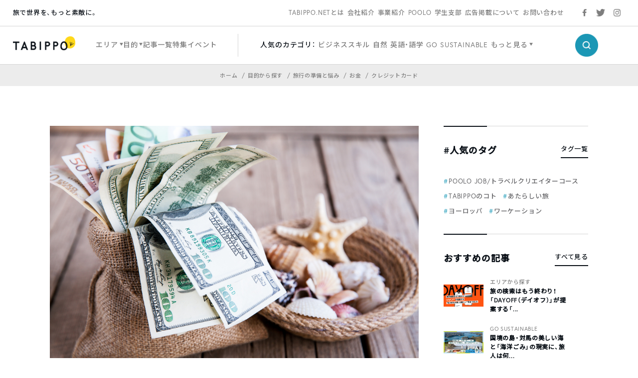

--- FILE ---
content_type: text/html; charset=UTF-8
request_url: https://tabippo.net/money_trouble/
body_size: 21532
content:
<!DOCTYPE html>
<html>
<head prefix="og: http://ogp.me/ns# fb: http://ogp.me/ns/fb#">
  <meta charset="utf-8">
  <meta name="viewport" content="width=device-width,initial-scale=1.0,user-scalable=no">
  <meta name="referrer" content="origin">

  <!-- OGP/metaTag -->
  <!--221228 add-->
<meta name="facebook-domain-verification" content="cehodjlaicsxmng66pwefifuqev8e0" />

<!-- Facebook OGP -->
<meta property="fb:admins" content="100000330699486" />
<meta property="fb:app_id" content="466183936844734" />
<meta property="fb:app_id" content="339584692729300">
<meta property="fb:pages" content="117821764953903" />

<!-- OGP -->
<meta property="og:locale" content="ja_JP">
<!-- <meta property="og:type" content="blog"> -->
<link rel="shortcut icon" href="https://tabippo.net/wp-content/themes/new2020/img/favicon.ico">
<link rel="icon" type=”image/png” href="https://tabippo.net/wp-content/themes/new2020/img/favicon.png">
<link rel="apple-touch-icon" href="https://tabippo.net/wp-content/themes/new2020/img/favicon.jpg">
<link rel="apple-touch-icon-precomposed" href="https://tabippo.net/wp-content/themes/new2020/img/favicon.jpg" />
  


<title>世界一周バックパッカーに学ぶ！金銭トラブルを回避する7つの方法 | TABIPPO.NET</title>
<meta name="description" content="現在、旅のスタイルはどんどん進化しています。スマートフォンとインターネットの普及でどこでも情報を得られるようになったり、国際ク...">

<meta property="og:site_name" content="世界一周バックパッカーに学ぶ！金銭トラブルを回避する7つの方法">
<meta property="og:title" content="世界一周バックパッカーに学ぶ！金銭トラブルを回避する7つの方法">
<meta property="og:description" content="現在、旅のスタイルはどんどん進化しています。スマートフォンとインターネットの普及でどこでも情報を得られるようになったり、国際ク...">
<meta property="og:url" content="https://tabippo.net/money_trouble/">
<meta property="og:image" content="https://tabippo.net/wp-content/uploads/shutterstock_226426654.jpg">

<meta name="twitter:card" content="summary_large_image">

  <script async src="https://securepubads.g.doubleclick.net/tag/js/gpt.js"></script>
<script>
    window.googletag = window.googletag || {cmd: []};
    googletag.cmd.push(function() {
        googletag.defineSlot('/73266699/net_pc_top_info_bottom_left', [300, 250], 'div-gpt-ad-1711607111454-0').addService(googletag.pubads());
        googletag.defineSlot('/73266699/net_pc_top_info_bottom_right', [300, 250], 'div-gpt-ad-1711607529622-0').addService(googletag.pubads());
        googletag.defineSlot('/73266699/net_underINFO_Right_PC', [336, 280], 'div-gpt-ad-1705463684032-0').addService(googletag.pubads());
        googletag.defineSlot('/73266699/net_INFOside_underTag_PC', [300, 250], 'div-gpt-ad-1705463292961-0').addService(googletag.pubads());
        googletag.defineSlot('/73266699/net_Articleside_Right_PC', [300, 250], 'div-gpt-ad-1705463792859-0').addService(googletag.pubads());
        googletag.defineSlot('/73266699/net_article_profile_under_Left_PC', [300, 250], 'div-gpt-ad-1705556770847-0').addService(googletag.pubads());
        googletag.defineSlot('/73266699/net_article_profile_under_Right_PC', [300, 250], 'div-gpt-ad-1705556885999-0').addService(googletag.pubads());
        googletag.defineSlot('/73266699/net_article_profile_under_SP', [300, 250], 'div-gpt-ad-1705557292007-0').addService(googletag.pubads());
        googletag.defineSlot('/73266699/net_article_bottom_SP', [300, 250], 'div-gpt-ad-1705557361026-0').addService(googletag.pubads());
        googletag.pubads().enableSingleRequest();
        googletag.enableServices();
    });
</script>  <link rel="stylesheet" href="https://tabippo.net/wp-content/themes/new2020/style.css?v=1.0.2">
  <!-- <link rel="stylesheet" href="https://use.typekit.net/pra7hrw.css"> -->
  <link rel="stylesheet" href="https://use.typekit.net/xhn2qwx.css">
  <link rel="stylesheet" href="https://cdn.jsdelivr.net/npm/yakuhanjp@3.3.1/dist/css/yakuhanjp.min.css">
  <link rel="stylesheet" href="https://fonts.googleapis.com/css?family=Noto+Sans+JP:300,500&display=swap&subset=japanese">
  <link rel="stylesheet" href="https://maxcdn.bootstrapcdn.com/font-awesome/4.4.0/css/font-awesome.min.css">
  <link rel="stylesheet" href="https://cdnjs.cloudflare.com/ajax/libs/Swiper/5.1.0/css/swiper.min.css">
  <link rel="stylesheet" href="https://tabippo.net/wp-content/themes/new2020/js/drawer/css/drawer.css">
  <link href="https://fonts.googleapis.com/icon?family=Material+Icons"
      rel="stylesheet">
  <link rel="stylesheet" href="https://tabippo.net/wp-content/themes/new2020/stylesheets/driveway.min.css"/>
  <link rel="stylesheet" href="https://use.fontawesome.com/releases/v5.7.2/css/all.css" integrity="sha384-fnmOCqbTlWIlj8LyTjo7mOUStjsKC4pOpQbqyi7RrhN7udi9RwhKkMHpvLbHG9Sr" crossorigin="anonymous">

  <!-- Customize Header (head_custom) -->
  
  <!-- Google Tag Manager -->
<script>(function(w,d,s,l,i){w[l]=w[l]||[];w[l].push({'gtm.start':
new Date().getTime(),event:'gtm.js'});var f=d.getElementsByTagName(s)[0],
j=d.createElement(s),dl=l!='dataLayer'?'&l='+l:'';j.async=true;j.src=
'https://www.googletagmanager.com/gtm.js?id='+i+dl;f.parentNode.insertBefore(j,f);
})(window,document,'script','dataLayer','GTM-5MNNQMQ');</script>
<!-- End Google Tag Manager -->

<!-- Google Anarytics -->
<!-- <script>
	(function(i,s,o,g,r,a,m){i['GoogleAnalyticsObject']=r;i[r]=i[r]||function(){
		(i[r].q=i[r].q||[]).push(arguments)},i[r].l=1*new Date();a=s.createElement(o),
		m=s.getElementsByTagName(o)[0];a.async=1;a.src=g;m.parentNode.insertBefore(a,m)
		})(window,document,'script','//www.google-analytics.com/analytics.js','ga');
		ga('create', 'UA-40115733-1', 'auto');
		ga('require', 'displayfeatures');
		ga('send', 'pageview');
</script> -->
<!-- End Google Anarytics -->

<!-- Google Ad Manager -->
<script type='text/javascript'>
    var googletag = googletag || {};
    googletag.cmd = googletag.cmd || [];
    (function() {
      var gads = document.createElement('script');
      gads.async = true;
      gads.type = 'text/javascript';
      var useSSL = 'https:' == document.location.protocol;
      gads.src = (useSSL ? 'https:' : 'http:') +
      '//www.googletagservices.com/tag/js/gpt.js';
      var node = document.getElementsByTagName('script')[0];
      node.parentNode.insertBefore(gads, node);
    })();
</script>
<!-- End Google Ad Manager -->

<!-- DFP -->
<script type='text/javascript'>
	var category_id = "246";
	window.googletag = window.googletag || {cmd: []};
	googletag.cmd.push(function() {
    var ua = navigator.userAgent;
    if (ua.indexOf('iPhone') > 0 || ua.indexOf('Android') > 0 && ua.indexOf('Mobile') > 0) {
      googletag.defineSlot('/73266699/net_ArticleTop_SP', [320, 100], 'div-gpt-ad-1589187215885-0').addService(googletag.pubads()).setTargeting("tagID", category_id);
      googletag.defineSlot('/73266699/net_inread_video_SP', [1, 1], 'div-gpt-ad-1596168518203-0').addService(googletag.pubads()).setTargeting("tagID", category_id);
      googletag.defineSlot('/73266699/net_ArticleBottom_SP', [300, 250], 'div-gpt-ad-1581875315822-0').addService(googletag.pubads()).setTargeting("tagID", category_id);
    } else {
      googletag.defineSlot('/73266699/net_inread_video_PC', [1, 1], 'div-gpt-ad-1596168805322-0').addService(googletag.pubads()).setTargeting("tagID", category_id);
      googletag.defineSlot('/73266699/net_ArticleBottom_Left_PC', [300, 250], 'div-gpt-ad-1589187089396-0').addService(googletag.pubads()).setTargeting("tagID", category_id);
      googletag.defineSlot('/73266699/net_ArticleBottom_Right_PC', [300, 250], 'div-gpt-ad-1589187126558-0').addService(googletag.pubads()).setTargeting("tagID", category_id);
      googletag.defineSlot('/73266699/net_SideBar_PC', [300, 250], 'div-gpt-ad-1581700744380-0').addService(googletag.pubads()).setTargeting("tagID", category_id);
    }
    googletag.pubads().enableSingleRequest();
    googletag.enableServices();
  });
 </script>
<!-- End DFP -->

<!-- Valuecommerce LinkSwitch -->
<script type="text/javascript" language="javascript">
	var vc_pid = "884805993";
</script><script type="text/javascript" src="//aml.valuecommerce.com/vcdal.js" async></script>
<!-- End Valuecommerce LinkSwitch -->

  <meta name='robots' content='max-image-preview:large' />

<!-- All In One SEO Pack 3.7.1[1149,1187] -->
<meta name="description"  content="旅行を考える時に心配な「金銭トラブル」。ご紹介する回避法を駆使すれば、旅がぐっと安全なものになります！世界一周体験者が、意外と知らない金銭トラブル回避法をレクチャーします！" />
<link rel="next" href="https://tabippo.net/money_trouble/2/" />

<script type="application/ld+json" class="aioseop-schema">{"@context":"https://schema.org","@graph":[{"@type":"Organization","@id":"https://tabippo.net/#organization","url":"https://tabippo.net/","name":"TABIPPO.NET｜旅の総合WEBメディア","sameAs":[]},{"@type":"WebSite","@id":"https://tabippo.net/#website","url":"https://tabippo.net/","name":"TABIPPO.NET｜旅の総合WEBメディア","publisher":{"@id":"https://tabippo.net/#organization"}},{"@type":"WebPage","@id":"https://tabippo.net/money_trouble/#webpage","url":"https://tabippo.net/money_trouble/","inLanguage":"ja","name":"世界一周バックパッカーに学ぶ！金銭トラブルを回避する7つの方法","isPartOf":{"@id":"https://tabippo.net/#website"},"breadcrumb":{"@id":"https://tabippo.net/money_trouble/#breadcrumblist"},"description":"旅行を考える時に心配な「金銭トラブル」。ご紹介する回避法を駆使すれば、旅がぐっと安全なものになります！世界一周体験者が、意外と知らない金銭トラブル回避法をレクチャーします！","image":{"@type":"ImageObject","@id":"https://tabippo.net/money_trouble/#primaryimage","url":"https://tabippo.net/wp-content/uploads/shutterstock_226426654.jpg","width":1000,"height":667},"primaryImageOfPage":{"@id":"https://tabippo.net/money_trouble/#primaryimage"},"datePublished":"2016-03-29T22:10:03+09:00","dateModified":"2019-02-21T05:19:11+09:00"},{"@type":"Article","@id":"https://tabippo.net/money_trouble/#article","isPartOf":{"@id":"https://tabippo.net/money_trouble/#webpage"},"author":{"@id":"https://tabippo.net/traveler/junkikamada/#author"},"headline":"世界一周バックパッカーに学ぶ！金銭トラブルを回避する7つの方法","datePublished":"2016-03-29T22:10:03+09:00","dateModified":"2019-02-21T05:19:11+09:00","commentCount":0,"mainEntityOfPage":{"@id":"https://tabippo.net/money_trouble/#webpage"},"publisher":{"@id":"https://tabippo.net/#organization"},"articleSection":"クレジットカード, トラブル, 国際キャッシュカード, 一人旅","image":{"@type":"ImageObject","@id":"https://tabippo.net/money_trouble/#primaryimage","url":"https://tabippo.net/wp-content/uploads/shutterstock_226426654.jpg","width":1000,"height":667}},{"@type":"Person","@id":"https://tabippo.net/traveler/junkikamada/#author","name":"鎌田淳生","sameAs":[],"image":{"@type":"ImageObject","@id":"https://tabippo.net/#personlogo","url":"https://tabippo.net/wp-content/uploads/20200217042535/291fcc252692ca4412c1e0cd79b6aec3.jpg","width":96,"height":96,"caption":"鎌田淳生"}},{"@type":"BreadcrumbList","@id":"https://tabippo.net/money_trouble/#breadcrumblist","itemListElement":[{"@type":"ListItem","position":1,"item":{"@type":"WebPage","@id":"https://tabippo.net/","url":"https://tabippo.net/","name":"TABIPPO.NET｜旅の総合WEBメディア"}},{"@type":"ListItem","position":2,"item":{"@type":"WebPage","@id":"https://tabippo.net/money_trouble/","url":"https://tabippo.net/money_trouble/","name":"世界一周バックパッカーに学ぶ！金銭トラブルを回避する7つの方法"}}]}]}</script>
<link rel="canonical" href="https://tabippo.net/money_trouble/" />
<meta property="og:type" content="article" />
<meta property="og:title" content="世界一周バックパッカーに学ぶ！金銭トラブルを回避する7つの方法 | TABIPPO.NET" />
<meta property="og:description" content="旅行を考える時に心配な「金銭トラブル」。ご紹介する回避法を駆使すれば、旅がぐっと安全なものになります！世界一周体験者が、意外と知らない金銭トラブル回避法をレクチャーします！" />
<meta property="og:url" content="https://tabippo.net/money_trouble/" />
<meta property="og:site_name" content="TABIPPO.NET" />
<meta property="og:image" content="https://tabippo.net/wp-content/uploads/shutterstock_226426654-678x452.jpg" />
<meta property="fb:admins" content="100000330699486" />
<meta property="article:published_time" content="2016-03-29T22:10:03Z" />
<meta property="article:modified_time" content="2019-02-21T05:19:11Z" />
<meta property="article:publisher" content="TABIPPO" />
<meta property="og:image:secure_url" content="https://tabippo.net/wp-content/uploads/shutterstock_226426654-678x452.jpg" />
<meta name="twitter:card" content="summary_large_image" />
<meta name="twitter:site" content="@TABIPPO" />
<meta name="twitter:domain" content="tabippo.net" />
<meta name="twitter:title" content="世界一周バックパッカーに学ぶ！金銭トラブルを回避する7つの方法 | TABIPPO.NET" />
<meta name="twitter:description" content="旅行を考える時に心配な「金銭トラブル」。ご紹介する回避法を駆使すれば、旅がぐっと安全なものになります！世界一周体験者が、意外と知らない金銭トラブル回避法をレクチャーします！" />
<meta name="twitter:image" content="https://tabippo.net/wp-content/uploads/shutterstock_226426654-678x452.jpg" />
<!-- All In One SEO Pack -->
<link rel='dns-prefetch' href='//s.w.org' />
<link rel="alternate" type="application/rss+xml" title="TABIPPO.NET｜旅の総合WEBメディア &raquo; 世界一周バックパッカーに学ぶ！金銭トラブルを回避する7つの方法 のコメントのフィード" href="https://tabippo.net/money_trouble/feed/" />
		<script type="text/javascript">
			window._wpemojiSettings = {"baseUrl":"https:\/\/s.w.org\/images\/core\/emoji\/13.1.0\/72x72\/","ext":".png","svgUrl":"https:\/\/s.w.org\/images\/core\/emoji\/13.1.0\/svg\/","svgExt":".svg","source":{"concatemoji":"https:\/\/tabippo.net\/wp-includes\/js\/wp-emoji-release.min.js?ver=5.8.6"}};
			!function(e,a,t){var n,r,o,i=a.createElement("canvas"),p=i.getContext&&i.getContext("2d");function s(e,t){var a=String.fromCharCode;p.clearRect(0,0,i.width,i.height),p.fillText(a.apply(this,e),0,0);e=i.toDataURL();return p.clearRect(0,0,i.width,i.height),p.fillText(a.apply(this,t),0,0),e===i.toDataURL()}function c(e){var t=a.createElement("script");t.src=e,t.defer=t.type="text/javascript",a.getElementsByTagName("head")[0].appendChild(t)}for(o=Array("flag","emoji"),t.supports={everything:!0,everythingExceptFlag:!0},r=0;r<o.length;r++)t.supports[o[r]]=function(e){if(!p||!p.fillText)return!1;switch(p.textBaseline="top",p.font="600 32px Arial",e){case"flag":return s([127987,65039,8205,9895,65039],[127987,65039,8203,9895,65039])?!1:!s([55356,56826,55356,56819],[55356,56826,8203,55356,56819])&&!s([55356,57332,56128,56423,56128,56418,56128,56421,56128,56430,56128,56423,56128,56447],[55356,57332,8203,56128,56423,8203,56128,56418,8203,56128,56421,8203,56128,56430,8203,56128,56423,8203,56128,56447]);case"emoji":return!s([10084,65039,8205,55357,56613],[10084,65039,8203,55357,56613])}return!1}(o[r]),t.supports.everything=t.supports.everything&&t.supports[o[r]],"flag"!==o[r]&&(t.supports.everythingExceptFlag=t.supports.everythingExceptFlag&&t.supports[o[r]]);t.supports.everythingExceptFlag=t.supports.everythingExceptFlag&&!t.supports.flag,t.DOMReady=!1,t.readyCallback=function(){t.DOMReady=!0},t.supports.everything||(n=function(){t.readyCallback()},a.addEventListener?(a.addEventListener("DOMContentLoaded",n,!1),e.addEventListener("load",n,!1)):(e.attachEvent("onload",n),a.attachEvent("onreadystatechange",function(){"complete"===a.readyState&&t.readyCallback()})),(n=t.source||{}).concatemoji?c(n.concatemoji):n.wpemoji&&n.twemoji&&(c(n.twemoji),c(n.wpemoji)))}(window,document,window._wpemojiSettings);
		</script>
		<style type="text/css">
img.wp-smiley,
img.emoji {
	display: inline !important;
	border: none !important;
	box-shadow: none !important;
	height: 1em !important;
	width: 1em !important;
	margin: 0 .07em !important;
	vertical-align: -0.1em !important;
	background: none !important;
	padding: 0 !important;
}
</style>
	<link rel='stylesheet' id='wp-block-library-css'  href='https://tabippo.net/wp-includes/css/dist/block-library/style.min.css?ver=5.8.6' type='text/css' media='all' />
<link rel='stylesheet' id='contact-form-7-css'  href='https://tabippo.net/wp-content/plugins/contact-form-7/includes/css/styles.css?ver=5.4.1' type='text/css' media='all' />
<link rel='stylesheet' id='extended_toc-css'  href='https://tabippo.net/wp-content/plugins/extended-table-of-contents-with-nextpage-support/style.css?ver=1.0.0' type='text/css' media='all' />
<link rel='stylesheet' id='toc-screen-css'  href='https://tabippo.net/wp-content/plugins/table-of-contents-plus/screen.min.css?ver=1509' type='text/css' media='all' />
<link rel='stylesheet' id='yyi_rinker_stylesheet-css'  href='https://tabippo.net/wp-content/plugins/yyi-rinker/css/style.css?v=1.0.7&#038;ver=5.8.6' type='text/css' media='all' />
<script type='text/javascript' src='https://tabippo.net/wp-includes/js/jquery/jquery.min.js?ver=3.6.0' id='jquery-core-js'></script>
<script type='text/javascript' src='https://tabippo.net/wp-includes/js/jquery/jquery-migrate.min.js?ver=3.3.2' id='jquery-migrate-js'></script>
<script type='text/javascript' src='https://tabippo.net/wp-content/plugins/yyi-rinker/js/event-tracking.js?v=1.0.7' id='yyi_rinker_event_tracking_script-js'></script>
<link rel="https://api.w.org/" href="https://tabippo.net/wp-json/" /><link rel="alternate" type="application/json" href="https://tabippo.net/wp-json/wp/v2/posts/16712" /><link rel="EditURI" type="application/rsd+xml" title="RSD" href="https://tabippo.net/xmlrpc.php?rsd" />
<link rel="wlwmanifest" type="application/wlwmanifest+xml" href="https://tabippo.net/wp-includes/wlwmanifest.xml" /> 
<meta name="generator" content="WordPress 5.8.6" />
<link rel='shortlink' href='https://tabippo.net/?p=16712' />
<link rel="alternate" type="application/json+oembed" href="https://tabippo.net/wp-json/oembed/1.0/embed?url=https%3A%2F%2Ftabippo.net%2Fmoney_trouble%2F" />
<link rel="alternate" type="text/xml+oembed" href="https://tabippo.net/wp-json/oembed/1.0/embed?url=https%3A%2F%2Ftabippo.net%2Fmoney_trouble%2F&#038;format=xml" />
<style type="text/css">div#toc_container {background: #ffffff;border: 1px solid #ffffff;}</style><script type="text/javascript" language="javascript">
    var vc_pid = "884805993";
</script><script type="text/javascript" src="//aml.valuecommerce.com/vcdal.js" async></script>		<style type="text/css" id="wp-custom-css">
			/*youtube埋め込み*/
.video {
  position: relative;
  width: 100%;
  height: 0;
  padding-bottom: 56.25%;
  overflow: hidden;
  margin-bottom: 50px;
}
.video iframe {
  width: 100%;
  height: 100%;
  position: absolute;
  top: 0;
  left: 0;
}
/*youtube埋め込み終了*/ 		</style>
		
</head>

<body class="content_body">

  <!-- Google Tag Manager (noscript) -->
  <noscript><iframe src="https://www.googletagmanager.com/ns.html?id=GTM-5MNNQMQ" height="0" width="0" style="display:none;visibility:hidden"></iframe></noscript>
  <!-- End Google Tag Manager (noscript) -->

  <div id="wrapper">
    <header>
      
<div class="global_header">
  <div class="sub_menu">
    <div class="sub_menu_wrap flex_list">
  <div class="site_title_wrap">
    <p class="site_title">旅で世界を、もっと素敵に。</p>
  </div>
  <div class="sub_menu_list_wrap">
    <ul class="sub_menu_list flex_list">
	  <li>
		<a href="https://tabippo.net/about/">TABIPPO.NETとは</a>
	  </li>
	  <li>
		<a href="https://tabippo.net/company/">会社紹介</a>
	  </li>
	  <li>
		<a href="https://tabippo.net/company/service/">事業紹介</a>
	  </li>
	  <li>
		<a href="https://tabippo.net/poolo/">POOLO</a>
	  </li>
	  <li>
		<a href="https://tabippo.net/student/">学生支部</a>
	  </li>
	  <li>
		<a href="https://tabippo.net/for-business/">広告掲載について</a>
	  </li>
	  <li>
		<a href="https://tabippo.net/contact/">お問い合わせ</a>
	  </li>
    </ul>
  </div>
  <div class="sns_list_wrap">
    <ul class="sns_list flex_list">
      <li class="facebook">
        <a target="_blank" href="https://www.facebook.com/around.the.world.tabippo/">
          <img src="https://tabippo.net/wp-content/themes/new2020/img/icon/sns/facebook_gray.png">
        </a>
      </li>
      <li class="twitter">
        <a target="_blank" href="https://twitter.com/TABIPPO">
          <img src="https://tabippo.net/wp-content/themes/new2020/img/icon/sns/twitter_gray.png">
        </a>
      </li>
      <li class="instagram">
        <a target="_blank" href="https://www.instagram.com/tabippo/">
          <img src="https://tabippo.net/wp-content/themes/new2020/img/icon/sns/instagram_gray.png">
        </a>
      </li>
    </ul>
  </div>
</div>
    </div>
  <div class="main_menu">
    <div class="main_menu_wrap flex_list">
  <div class="logo_wrap">
    <a href="https://tabippo.net">
    <img src="https://tabippo.net/wp-content/themes/new2020/img/new_logo.png">
    </a>
  </div>
  <div class="main_menu_list_wrap">
    <ul class="main_menu_list flex_list">
      <li class="w_triangle">
        <span>エリア</span>
        <div class="cover_view">
          <div class="cover_content_wrap flex_list">
    <div class="navigation_wrap">
        <ul class="navigation_list">
      <li>
        <a href="https://tabippo.net/category/area/">
          <p class="en_title">エリアから探す</p>
          <span class="ja_title">ホーム</span>
        </a>
      </li>
    </ul>
      </div>
  <div class="category_search_wrap">
    <ul class="large_category_list flex_list">
            <li>
        <a class="category_title" href="https://tabippo.net/category/area/oversea/">海外</a>
        <ul class="medium_category_list">
                    <li>
            <a class="category_name" href="https://tabippo.net/category/area/oversea/europe/">ヨーロッパ</a>
          </li>
                    <li>
            <a class="category_name" href="https://tabippo.net/category/area/oversea/africa/">アフリカ</a>
          </li>
                    <li>
            <a class="category_name" href="https://tabippo.net/category/area/oversea/latin-america/">中南米</a>
          </li>
                    <li>
            <a class="category_name" href="https://tabippo.net/category/area/oversea/middle-east/">中東</a>
          </li>
                    <li>
            <a class="category_name" href="https://tabippo.net/category/area/oversea/asia/">アジア</a>
          </li>
                    <li>
            <a class="category_name" href="https://tabippo.net/category/area/oversea/oceania/">オセアニア</a>
          </li>
                    <li>
            <a class="category_name" href="https://tabippo.net/category/area/oversea/north-america/">北米</a>
          </li>
                    <li>
            <a class="category_name" href="https://tabippo.net/category/area/oversea/polar/">極地</a>
          </li>
                    <li>
            <a class="category_name" href="https://tabippo.net/category/area/oversea/%e9%9d%9e%e6%89%bf%e8%aa%8d%e5%9b%bd%e5%ae%b6/">非承認国家</a>
          </li>
                  </ul>
              <li>
        <a class="category_title" href="https://tabippo.net/category/area/japan/">日本</a>
        <ul class="medium_category_list">
                    <li>
            <a class="category_name" href="https://tabippo.net/category/area/japan/kyusyu-okinawa/">九州・沖縄地方</a>
          </li>
                    <li>
            <a class="category_name" href="https://tabippo.net/category/area/japan/hokkaido-tohoku/">北海道・東北地方</a>
          </li>
                    <li>
            <a class="category_name" href="https://tabippo.net/category/area/japan/kanto/">関東</a>
          </li>
                    <li>
            <a class="category_name" href="https://tabippo.net/category/area/japan/shikoku/">四国地方</a>
          </li>
                    <li>
            <a class="category_name" href="https://tabippo.net/category/area/japan/kansai/">関西地方</a>
          </li>
                    <li>
            <a class="category_name" href="https://tabippo.net/category/area/japan/chugoku/">中国地方</a>
          </li>
                    <li>
            <a class="category_name" href="https://tabippo.net/category/area/japan/koushinetsu-hokuriku/">甲信越・北陸地方</a>
          </li>
                    <li>
            <a class="category_name" href="https://tabippo.net/category/area/japan/tokai/">東海地方</a>
          </li>
                  </ul>
              </li>
    </ul>
  </div>
</div>        </div>
      </li>
      <li class="w_triangle">
        <span>目的</span>
        <div class="cover_view">
          <div class="cover_content_wrap flex_list">
    <div class="navigation_wrap">
        <ul class="navigation_list">
      <li>
        <a href="https://tabippo.net/category/purpose/">
          <p class="en_title">目的から探す</p>
          <span class="ja_title">ホーム</span>
        </a>
      </li>
    </ul>
      </div>
  <div class="category_search_wrap">
    <ul class="large_category_list dw">
            <li class="dw-panel">
        <a class="category_title" href="https://tabippo.net/category/purpose/travel-issue/">旅行の準備と悩み</a>
        <ul class="medium_category_list">
                    <li>
            <a class="category_name" href="https://tabippo.net/category/purpose/travel-issue/travel_goods/">持ち物</a>
          </li>
                    <li>
            <a class="category_name" href="https://tabippo.net/category/purpose/travel-issue/language/">英語・語学</a>
          </li>
                    <li>
            <a class="category_name" href="https://tabippo.net/category/purpose/travel-issue/backpacker_tabibito/">旅人たちの想い</a>
          </li>
                    <li>
            <a class="category_name" href="https://tabippo.net/category/purpose/travel-issue/travel_hotel/">ホテル・宿泊</a>
          </li>
                    <li>
            <a class="category_name" href="https://tabippo.net/category/purpose/travel-issue/travel_books/">旅の書籍</a>
          </li>
                    <li>
            <a class="category_name" href="https://tabippo.net/category/purpose/travel-issue/travel_plan/">旅行の計画</a>
          </li>
                    <li>
            <a class="category_name" href="https://tabippo.net/category/purpose/travel-issue/transportation/">移動・交通</a>
          </li>
                    <li>
            <a class="category_name" href="https://tabippo.net/category/purpose/travel-issue/travel_air/">航空券</a>
          </li>
                    <li>
            <a class="category_name" href="https://tabippo.net/category/purpose/travel-issue/travel_webservice/">旅行のWEBサービス</a>
          </li>
                    <li>
            <a class="category_name" href="https://tabippo.net/category/purpose/travel-issue/travel_trouble-travel_trouble/">トラブル</a>
          </li>
                    <li>
            <a class="category_name" href="https://tabippo.net/category/purpose/travel-issue/tabippo-event/">旅のイベント</a>
          </li>
                    <li>
            <a class="category_name" href="https://tabippo.net/category/purpose/travel-issue/mobile/">携帯電話・スマートフォン・PC</a>
          </li>
                    <li>
            <a class="category_name" href="https://tabippo.net/category/purpose/travel-issue/travel_money/">お金</a>
          </li>
                    <li>
            <a class="category_name" href="https://tabippo.net/category/purpose/travel-issue/travel_internet/">インターネット・wifi</a>
          </li>
                    <li>
            <a class="category_name" href="https://tabippo.net/category/purpose/travel-issue/travel_sickness/">病気</a>
          </li>
                    <li>
            <a class="category_name" href="https://tabippo.net/category/purpose/travel-issue/travel_security/">治安</a>
          </li>
                    <li>
            <a class="category_name" href="https://tabippo.net/category/purpose/travel-issue/travel_visa/">パスポート・ビザ</a>
          </li>
                    <li>
            <a class="category_name" href="https://tabippo.net/category/purpose/travel-issue/travelhack/">トラベルハック</a>
          </li>
                    <li>
            <a class="category_name" href="https://tabippo.net/category/purpose/travel-issue/travel_vaccination/">予防接種・薬</a>
          </li>
                    <li>
            <a class="category_name" href="https://tabippo.net/category/purpose/travel-issue/travel_insurance/">海外旅行保険</a>
          </li>
                  </ul>
              <li class="dw-panel">
        <a class="category_title" href="https://tabippo.net/category/purpose/travel_style/">旅のスタイル</a>
        <ul class="medium_category_list">
                    <li>
            <a class="category_name" href="https://tabippo.net/category/purpose/travel_style/travel_women/">女子旅</a>
          </li>
                    <li>
            <a class="category_name" href="https://tabippo.net/category/purpose/travel_style/travel_alone/">ひとり旅</a>
          </li>
                    <li>
            <a class="category_name" href="https://tabippo.net/category/purpose/travel_style/aroundtheworld/">世界一周</a>
          </li>
                    <li>
            <a class="category_name" href="https://tabippo.net/category/purpose/travel_style/ryugaku/">留学</a>
          </li>
                    <li>
            <a class="category_name" href="https://tabippo.net/category/purpose/travel_style/travel_couple/">カップル・新婚旅行・ウエディング</a>
          </li>
                    <li>
            <a class="category_name" href="https://tabippo.net/category/purpose/travel_style/students/">学生・卒業旅行</a>
          </li>
                    <li>
            <a class="category_name" href="https://tabippo.net/category/purpose/travel_style/workation/">ワーケーション</a>
          </li>
                    <li>
            <a class="category_name" href="https://tabippo.net/category/purpose/travel_style/working-holiday/">ワーホリ</a>
          </li>
                    <li>
            <a class="category_name" href="https://tabippo.net/category/purpose/travel_style/travel_volunteer/">ボランティア</a>
          </li>
                    <li>
            <a class="category_name" href="https://tabippo.net/category/purpose/travel_style/%e3%83%aa%e3%83%88%e3%83%aa%e3%83%bc%e3%83%88/">リトリート</a>
          </li>
                  </ul>
              <li class="dw-panel">
        <a class="category_title" href="https://tabippo.net/category/purpose/travel-info/">観光＆レジャー</a>
        <ul class="medium_category_list">
                    <li>
            <a class="category_name" href="https://tabippo.net/category/purpose/travel-info/travel_nature/">自然</a>
          </li>
                    <li>
            <a class="category_name" href="https://tabippo.net/category/purpose/travel-info/world-heritage/">世界遺産</a>
          </li>
                    <li>
            <a class="category_name" href="https://tabippo.net/category/purpose/travel-info/food/">グルメ</a>
          </li>
                    <li>
            <a class="category_name" href="https://tabippo.net/category/purpose/travel-info/festival/">フェス・お祭り</a>
          </li>
                    <li>
            <a class="category_name" href="https://tabippo.net/category/purpose/travel-info/outdoor/">アウトドア</a>
          </li>
                    <li>
            <a class="category_name" href="https://tabippo.net/category/purpose/travel-info/shopping/">ショッピング</a>
          </li>
                    <li>
            <a class="category_name" href="https://tabippo.net/category/purpose/travel-info/superb-view/">絶景</a>
          </li>
                    <li>
            <a class="category_name" href="https://tabippo.net/category/purpose/travel-info/healing/">リフレッシュ</a>
          </li>
                    <li>
            <a class="category_name" href="https://tabippo.net/category/purpose/travel-info/travel-spot/">観光名所</a>
          </li>
                    <li>
            <a class="category_name" href="https://tabippo.net/category/purpose/travel-info/night-life/">ナイトライフ</a>
          </li>
                  </ul>
              <li class="dw-panel">
        <a class="category_title" href="https://tabippo.net/category/purpose/carrier-life/">キャリアと人生</a>
        <ul class="medium_category_list">
                    <li>
            <a class="category_name" href="https://tabippo.net/category/purpose/carrier-life/lifestyle/">生き方</a>
          </li>
                    <li>
            <a class="category_name" href="https://tabippo.net/category/purpose/carrier-life/wellbeing/">ウェルビーイング</a>
          </li>
                    <li>
            <a class="category_name" href="https://tabippo.net/category/purpose/carrier-life/recruit-job/">就職・転職</a>
          </li>
                    <li>
            <a class="category_name" href="https://tabippo.net/category/purpose/carrier-life/business-skills/">ビジネススキル</a>
          </li>
                    <li>
            <a class="category_name" href="https://tabippo.net/category/purpose/carrier-life/freelance/">フリーランス</a>
          </li>
                    <li>
            <a class="category_name" href="https://tabippo.net/category/purpose/carrier-life/life-philosophy/">人生哲学</a>
          </li>
                    <li>
            <a class="category_name" href="https://tabippo.net/category/purpose/carrier-life/entrepreneurship/">起業</a>
          </li>
                    <li>
            <a class="category_name" href="https://tabippo.net/category/purpose/carrier-life/self-enlightenment/">自己啓発</a>
          </li>
                    <li>
            <a class="category_name" href="https://tabippo.net/category/purpose/carrier-life/family/">家族</a>
          </li>
                  </ul>
              <li class="dw-panel">
        <a class="category_title" href="https://tabippo.net/category/purpose/culcure/">世界のカルチャー</a>
        <ul class="medium_category_list">
                    <li>
            <a class="category_name" href="https://tabippo.net/category/purpose/culcure/history/">歴史</a>
          </li>
                    <li>
            <a class="category_name" href="https://tabippo.net/category/purpose/culcure/art/">アート</a>
          </li>
                    <li>
            <a class="category_name" href="https://tabippo.net/category/purpose/culcure/food-culture/">食文化</a>
          </li>
                    <li>
            <a class="category_name" href="https://tabippo.net/category/purpose/culcure/travel_movie/">映画</a>
          </li>
                    <li>
            <a class="category_name" href="https://tabippo.net/category/purpose/culcure/travel_sports/">スポーツ</a>
          </li>
                    <li>
            <a class="category_name" href="https://tabippo.net/category/purpose/culcure/fashion/">ファッション</a>
          </li>
                    <li>
            <a class="category_name" href="https://tabippo.net/category/purpose/culcure/love/">恋愛</a>
          </li>
                  </ul>
              <li class="dw-panel">
        <a class="category_title" href="https://tabippo.net/category/purpose/sustainable/">GO SUSTAINABLE</a>
        <ul class="medium_category_list">
                    <li>
            <a class="category_name" href="https://tabippo.net/category/purpose/sustainable/sustainable-tourism/">サステイナブルツーリズム</a>
          </li>
                    <li>
            <a class="category_name" href="https://tabippo.net/category/purpose/sustainable/environment-issues/">環境問題</a>
          </li>
                    <li>
            <a class="category_name" href="https://tabippo.net/category/purpose/sustainable/organic/">オーガニック</a>
          </li>
                    <li>
            <a class="category_name" href="https://tabippo.net/category/purpose/sustainable/ffood-loss/">フードロス</a>
          </li>
                    <li>
            <a class="category_name" href="https://tabippo.net/category/purpose/sustainable/gender/">ジェンダー</a>
          </li>
                    <li>
            <a class="category_name" href="https://tabippo.net/category/purpose/sustainable/racism/">人種差別</a>
          </li>
                    <li>
            <a class="category_name" href="https://tabippo.net/category/purpose/sustainable/poverty/">貧困</a>
          </li>
                  </ul>
              <li class="dw-panel">
        <a class="category_title" href="https://tabippo.net/category/purpose/%e5%9c%b0%e6%96%b9%e5%89%b5%e7%94%9f/">地方創生</a>
        <ul class="medium_category_list">
                  </ul>
              </li>
    </ul>
  </div>
</div>        </div>
      </li>
	  <li>
		<a href="https://tabippo.net/new-articles/">記事一覧</a>
	  </li>
      <li>
        <a href="https://tabippo.net/specials/">特集</a>
      </li>
      <li>
        <a href="https://tabippo.net/events/">イベント</a>
      </li>
    </ul>
  </div>
  <div class="line_l"></div>
  <div class="category_list_wrap flex_list">
    <ul class="category_list flex_list">
      <li>
        <p class="popular_category_title">人気のカテゴリ：</p>
      </li>
            <li>
        <a href="https://tabippo.net/category/purpose/carrier-life/business-skills/">ビジネススキル</a>
      </li>
            <li>
        <a href="https://tabippo.net/category/purpose/travel-info/travel_nature/">自然</a>
      </li>
            <li>
        <a href="https://tabippo.net/category/purpose/travel-issue/language/">英語・語学</a>
      </li>
            <li>
        <a href="https://tabippo.net/category/purpose/sustainable/">GO SUSTAINABLE</a>
      </li>
            <li class="w_triangle">
        <span>もっと見る</span>
        <div class="cover_view more_category">
          <div class="cover_content_wrap">
            <ul class="more_category_list flex_list">
                            <li>
                <a href="https://tabippo.net/category/purpose/carrier-life/">キャリアと人生</a>
              </li>
                            <li>
                <a href="https://tabippo.net/category/purpose/travel-info/healing/">リフレッシュ</a>
              </li>
                            <li>
                <a href="https://tabippo.net/category/purpose/travel-info/food/">グルメ</a>
              </li>
                            <li>
                <a href="https://tabippo.net/category/purpose/travel-issue/tabippo-event/backpack-festa/">BackpackFESTA</a>
              </li>
                            <li>
                <a href="https://tabippo.net/category/purpose/travel-issue/travel_goods/">持ち物</a>
              </li>
                            <li>
                <a href="https://tabippo.net/category/purpose/travel-info/outdoor/">アウトドア</a>
              </li>
                          </ul>
          </div>
        </div>
      </li>
    </ul>
  </div>
  <div class="button_list_wrap flex_list">
    <div class="search_button_wrap">
      <div class="search_button"></div>
      <div class="cover_view">
        <div class="cover_content_wrap">
	<div class="menu_view flex_list">
				<div class="logo_wrap">
			<a href="https://tabippo.net">
				<img src="https://tabippo.net/wp-content/themes/new2020/img/new_logo.png">
			</a>
		</div>
		<div class="text_search_wrap">
			<form method="get" class="text_search" action="https://tabippo.net/">
				<input type="text" name="s" class="text_field" placeholder="キーワードで記事を検索" value="" />
				<input type="submit" class="submit_button" value="">
			</form>
		</div>
		<div class="icon_button_wrap flex_list">
			<div class="close_button_wrap">
				<div class="close_button">
					<img src="https://tabippo.net/wp-content/themes/new2020/img/icon/header/close.png">
				</div>
			</div>
		</div>
			</div>
	<div class="main_view flex_list">
		<div class="search_wrap tag_search">
			<div class="title_wrap flex_list">
				<h3>タグから探す</h3>
				<div class="button_wrap">
					<a class="view_all" href="https://tabippo.net/tags/">タグ一覧</a>
				</div>
			</div>
			<div class="tags_wrap"><ul class="tag_list"><li><a href="https://tabippo.net/tag/poolo-job/">POOLO JOB/トラベルクリエイターコース</a></li><li><a href="https://tabippo.net/tag/things/">TABIPPOのコト</a></li><li><a href="https://tabippo.net/tag/atarashiitabi/">あたらしい旅</a></li><li><a href="https://tabippo.net/tag/%e3%83%a8%e3%83%bc%e3%83%ad%e3%83%83%e3%83%91/">ヨーロッパ</a></li><li><a href="https://tabippo.net/tag/workation/">ワーケーション</a></li></ul></div>
		</div>
		<div class="line"></div>
		<div class="search_wrap area_search">
			<div class="title_wrap flex_list">
				<h3>エリアから探す</h3>
				<div class="button_wrap">
					<a class="view_all" href="https://tabippo.net/category/area/">エリア一覧</a>
				</div>
			</div>
			<div class="area_search_wrap">
				<div class="world_map map_wrap">
					<div class="title_link_wrap">
						<a href="">海外から探す</a>
					</div>
					<img src="https://tabippo.net/wp-content/themes/new2020/img/map_w.png" usemap="#ImageMap_w" alt="" />
					<map name="ImageMap_w">
						<area shape="rect" coords="2,35,273,170" href="https://tabippo.net/category/area/oversea/north-america/" alt="" />
						<area shape="rect" coords="70,519,388,652" href="https://tabippo.net/category/area/oversea/latin-america/" alt="" />
						<area shape="rect" coords="478,695,749,829" href="https://tabippo.net/category/area/oversea/polar" alt="" />
						<area shape="rect" coords="550,412,896,545" href="https://tabippo.net/category/area/oversea/africa/" alt="" />
						<area shape="rect" coords="481,4,888,136" href="https://tabippo.net/category/area/oversea/europe/" alt="" />
						<area shape="rect" coords="691,199,960,332" href="https://tabippo.net/category/area/oversea/middle-east/" alt="" />
						<area shape="rect" coords="902,628,1308,761" href="https://tabippo.net/category/area/oversea/oceania/" alt="" />
						<area shape="rect" coords="994,259,1307,393" href="https://tabippo.net/category/area/oversea/asia/" alt="" />
					</map>
				</div>
				<div class="japan_map map_wrap">
					<div class="title_link_wrap">
						<a href="">国内から探す</a>
					</div>
					<img src="https://tabippo.net/wp-content/themes/new2020/img/map_j.png" usemap="#ImageMap_j" alt="" />
					<map name="ImageMap_j">
						<area shape="rect" coords="824,386,1310,525" href="https://tabippo.net/category/area/japan/hokkaido-tohoku/" alt="" />
						<area shape="rect" coords="324,666,808,805" href="https://tabippo.net/category/area/japan/koushinetsu-hokuriku/" alt="" />
						<area shape="rect" coords="858,894,1156,1035" href="https://tabippo.net/category/area/japan/kanto/" alt="" />
						<area shape="rect" coords="467,857,764,997" href="https://tabippo.net/category/area/japan/tokai/" alt="" />
						<area shape="rect" coords="391,1014,690,1155" href="https://tabippo.net/category/area/japan/kansai/" alt="" />
						<area shape="rect" coords="187,1160,486,1301" href="https://tabippo.net/category/area/japan/shikoku/" alt="" />
						<area shape="rect" coords="58,864,359,1005" href="https://tabippo.net/category/area/japan/chugoku/" alt="" />
						<area shape="rect" coords="18,1324,434,1460" href="https://tabippo.net/category/area/japan/kyushu-okinawa/" alt="" />
					</map>
				</div>
			</div>
		</div>
		<div class="line"></div>
		<div class="search_wrap genre_search">
			<div class="title_wrap flex_list">
				<h3>目的から探す</h3>
				<div class="button_wrap">
					<a class="view_all" href="https://tabippo.net/category/purpose/">目的一覧</a>
				</div>
			</div>
			<div class="genre_search_list dropdown_wrap">
								<div class="dropdown">
					<div class="selected_element dropdown_element">
						<p>旅行の準備と悩み</p>
					</div>
					<div class="dropdown_view">
						<ul class="dropdown_list flex_list">
														<li class="category_text">
								<a href="https://tabippo.net/category/purpose/travel-issue/travel_goods/">持ち物</a>
							</li>
														<li class="category_text">
								<a href="https://tabippo.net/category/purpose/travel-issue/language/">英語・語学</a>
							</li>
														<li class="category_text">
								<a href="https://tabippo.net/category/purpose/travel-issue/backpacker_tabibito/">旅人たちの想い</a>
							</li>
														<li class="category_text">
								<a href="https://tabippo.net/category/purpose/travel-issue/travel_hotel/">ホテル・宿泊</a>
							</li>
														<li class="category_text">
								<a href="https://tabippo.net/category/purpose/travel-issue/travel_books/">旅の書籍</a>
							</li>
														<li class="category_text">
								<a href="https://tabippo.net/category/purpose/travel-issue/travel_plan/">旅行の計画</a>
							</li>
														<li class="category_text">
								<a href="https://tabippo.net/category/purpose/travel-issue/transportation/">移動・交通</a>
							</li>
														<li class="category_text">
								<a href="https://tabippo.net/category/purpose/travel-issue/travel_air/">航空券</a>
							</li>
														<li class="category_text">
								<a href="https://tabippo.net/category/purpose/travel-issue/travel_webservice/">旅行のWEBサービス</a>
							</li>
														<li class="category_text">
								<a href="https://tabippo.net/category/purpose/travel-issue/travel_trouble-travel_trouble/">トラブル</a>
							</li>
														<li class="category_text">
								<a href="https://tabippo.net/category/purpose/travel-issue/tabippo-event/">旅のイベント</a>
							</li>
														<li class="category_text">
								<a href="https://tabippo.net/category/purpose/travel-issue/mobile/">携帯電話・スマートフォン・PC</a>
							</li>
														<li class="category_text">
								<a href="https://tabippo.net/category/purpose/travel-issue/travel_money/">お金</a>
							</li>
														<li class="category_text">
								<a href="https://tabippo.net/category/purpose/travel-issue/travel_internet/">インターネット・wifi</a>
							</li>
														<li class="category_text">
								<a href="https://tabippo.net/category/purpose/travel-issue/travel_sickness/">病気</a>
							</li>
														<li class="category_text">
								<a href="https://tabippo.net/category/purpose/travel-issue/travel_security/">治安</a>
							</li>
														<li class="category_text">
								<a href="https://tabippo.net/category/purpose/travel-issue/travel_visa/">パスポート・ビザ</a>
							</li>
														<li class="category_text">
								<a href="https://tabippo.net/category/purpose/travel-issue/travelhack/">トラベルハック</a>
							</li>
														<li class="category_text">
								<a href="https://tabippo.net/category/purpose/travel-issue/travel_vaccination/">予防接種・薬</a>
							</li>
														<li class="category_text">
								<a href="https://tabippo.net/category/purpose/travel-issue/travel_insurance/">海外旅行保険</a>
							</li>
													</ul>
					</div>
				</div>
								<div class="dropdown">
					<div class="selected_element dropdown_element">
						<p>旅のスタイル</p>
					</div>
					<div class="dropdown_view">
						<ul class="dropdown_list flex_list">
														<li class="category_text">
								<a href="https://tabippo.net/category/purpose/travel_style/travel_women/">女子旅</a>
							</li>
														<li class="category_text">
								<a href="https://tabippo.net/category/purpose/travel_style/travel_alone/">ひとり旅</a>
							</li>
														<li class="category_text">
								<a href="https://tabippo.net/category/purpose/travel_style/aroundtheworld/">世界一周</a>
							</li>
														<li class="category_text">
								<a href="https://tabippo.net/category/purpose/travel_style/ryugaku/">留学</a>
							</li>
														<li class="category_text">
								<a href="https://tabippo.net/category/purpose/travel_style/travel_couple/">カップル・新婚旅行・ウエディング</a>
							</li>
														<li class="category_text">
								<a href="https://tabippo.net/category/purpose/travel_style/students/">学生・卒業旅行</a>
							</li>
														<li class="category_text">
								<a href="https://tabippo.net/category/purpose/travel_style/workation/">ワーケーション</a>
							</li>
														<li class="category_text">
								<a href="https://tabippo.net/category/purpose/travel_style/working-holiday/">ワーホリ</a>
							</li>
														<li class="category_text">
								<a href="https://tabippo.net/category/purpose/travel_style/travel_volunteer/">ボランティア</a>
							</li>
														<li class="category_text">
								<a href="https://tabippo.net/category/purpose/travel_style/%e3%83%aa%e3%83%88%e3%83%aa%e3%83%bc%e3%83%88/">リトリート</a>
							</li>
													</ul>
					</div>
				</div>
								<div class="dropdown">
					<div class="selected_element dropdown_element">
						<p>観光＆レジャー</p>
					</div>
					<div class="dropdown_view">
						<ul class="dropdown_list flex_list">
														<li class="category_text">
								<a href="https://tabippo.net/category/purpose/travel-info/travel_nature/">自然</a>
							</li>
														<li class="category_text">
								<a href="https://tabippo.net/category/purpose/travel-info/world-heritage/">世界遺産</a>
							</li>
														<li class="category_text">
								<a href="https://tabippo.net/category/purpose/travel-info/food/">グルメ</a>
							</li>
														<li class="category_text">
								<a href="https://tabippo.net/category/purpose/travel-info/festival/">フェス・お祭り</a>
							</li>
														<li class="category_text">
								<a href="https://tabippo.net/category/purpose/travel-info/outdoor/">アウトドア</a>
							</li>
														<li class="category_text">
								<a href="https://tabippo.net/category/purpose/travel-info/shopping/">ショッピング</a>
							</li>
														<li class="category_text">
								<a href="https://tabippo.net/category/purpose/travel-info/superb-view/">絶景</a>
							</li>
														<li class="category_text">
								<a href="https://tabippo.net/category/purpose/travel-info/healing/">リフレッシュ</a>
							</li>
														<li class="category_text">
								<a href="https://tabippo.net/category/purpose/travel-info/travel-spot/">観光名所</a>
							</li>
														<li class="category_text">
								<a href="https://tabippo.net/category/purpose/travel-info/night-life/">ナイトライフ</a>
							</li>
													</ul>
					</div>
				</div>
								<div class="dropdown">
					<div class="selected_element dropdown_element">
						<p>キャリアと人生</p>
					</div>
					<div class="dropdown_view">
						<ul class="dropdown_list flex_list">
														<li class="category_text">
								<a href="https://tabippo.net/category/purpose/carrier-life/lifestyle/">生き方</a>
							</li>
														<li class="category_text">
								<a href="https://tabippo.net/category/purpose/carrier-life/wellbeing/">ウェルビーイング</a>
							</li>
														<li class="category_text">
								<a href="https://tabippo.net/category/purpose/carrier-life/recruit-job/">就職・転職</a>
							</li>
														<li class="category_text">
								<a href="https://tabippo.net/category/purpose/carrier-life/business-skills/">ビジネススキル</a>
							</li>
														<li class="category_text">
								<a href="https://tabippo.net/category/purpose/carrier-life/freelance/">フリーランス</a>
							</li>
														<li class="category_text">
								<a href="https://tabippo.net/category/purpose/carrier-life/life-philosophy/">人生哲学</a>
							</li>
														<li class="category_text">
								<a href="https://tabippo.net/category/purpose/carrier-life/entrepreneurship/">起業</a>
							</li>
														<li class="category_text">
								<a href="https://tabippo.net/category/purpose/carrier-life/self-enlightenment/">自己啓発</a>
							</li>
														<li class="category_text">
								<a href="https://tabippo.net/category/purpose/carrier-life/family/">家族</a>
							</li>
													</ul>
					</div>
				</div>
								<div class="dropdown">
					<div class="selected_element dropdown_element">
						<p>世界のカルチャー</p>
					</div>
					<div class="dropdown_view">
						<ul class="dropdown_list flex_list">
														<li class="category_text">
								<a href="https://tabippo.net/category/purpose/culcure/history/">歴史</a>
							</li>
														<li class="category_text">
								<a href="https://tabippo.net/category/purpose/culcure/art/">アート</a>
							</li>
														<li class="category_text">
								<a href="https://tabippo.net/category/purpose/culcure/food-culture/">食文化</a>
							</li>
														<li class="category_text">
								<a href="https://tabippo.net/category/purpose/culcure/travel_movie/">映画</a>
							</li>
														<li class="category_text">
								<a href="https://tabippo.net/category/purpose/culcure/travel_sports/">スポーツ</a>
							</li>
														<li class="category_text">
								<a href="https://tabippo.net/category/purpose/culcure/fashion/">ファッション</a>
							</li>
														<li class="category_text">
								<a href="https://tabippo.net/category/purpose/culcure/love/">恋愛</a>
							</li>
													</ul>
					</div>
				</div>
								<div class="dropdown">
					<div class="selected_element dropdown_element">
						<p>GO SUSTAINABLE</p>
					</div>
					<div class="dropdown_view">
						<ul class="dropdown_list flex_list">
														<li class="category_text">
								<a href="https://tabippo.net/category/purpose/sustainable/sustainable-tourism/">サステイナブルツーリズム</a>
							</li>
														<li class="category_text">
								<a href="https://tabippo.net/category/purpose/sustainable/environment-issues/">環境問題</a>
							</li>
														<li class="category_text">
								<a href="https://tabippo.net/category/purpose/sustainable/organic/">オーガニック</a>
							</li>
														<li class="category_text">
								<a href="https://tabippo.net/category/purpose/sustainable/ffood-loss/">フードロス</a>
							</li>
														<li class="category_text">
								<a href="https://tabippo.net/category/purpose/sustainable/gender/">ジェンダー</a>
							</li>
														<li class="category_text">
								<a href="https://tabippo.net/category/purpose/sustainable/racism/">人種差別</a>
							</li>
														<li class="category_text">
								<a href="https://tabippo.net/category/purpose/sustainable/poverty/">貧困</a>
							</li>
													</ul>
					</div>
				</div>
								<div class="dropdown">
					<div class="selected_element dropdown_element">
						<p>地方創生</p>
					</div>
					<div class="dropdown_view">
						<ul class="dropdown_list flex_list">
													</ul>
					</div>
				</div>
							</div>
		</div>
	</div>
	<div class="search_close_button">
		<p><span>×</span>閉じる</p>
	</div>
</div>
              </div>
    </div>
  </div>
</div>
  </div>
</div>

    </header>

    
    <main id="main" class="page_content">
      <div class="menu_shadow">
      </div>

      <div class="container">


  <div class="breadcrumb clearfix">

    <ul itemscope itemtype="https://schema.org/BreadcrumbList">
      <li itemprop="itemListElement" itemscope itemtype="https://schema.org/ListItem">
        <a href="https://tabippo.net/" itemprop="item">
          <span itemprop="name">ホーム</span>
        </a>
        <meta itemprop="position" content="1" />
      </li>

      <!--タグページの場合-->
            <li itemprop="itemListElement" itemscope itemtype="https://schema.org/ListItem">
        <a href="https://tabippo.net/category/purpose/" itemprop="item">
          <span itemprop="name">
            目的から探す          </span>
        </a>
        <meta itemprop="position" content="2" />
      </li>
            <li itemprop="itemListElement" itemscope itemtype="https://schema.org/ListItem">
        <a href="https://tabippo.net/category/purpose/travel-issue/" itemprop="item">
          <span itemprop="name">
            旅行の準備と悩み          </span>
        </a>
        <meta itemprop="position" content="3" />
      </li>
            <li itemprop="itemListElement" itemscope itemtype="https://schema.org/ListItem">
        <a href="https://tabippo.net/category/purpose/travel-issue/travel_money/" itemprop="item">
          <span itemprop="name">
            お金          </span>
        </a>
        <meta itemprop="position" content="4" />
      </li>
            <li itemprop="itemListElement" itemscope itemtype="https://schema.org/ListItem">
        <a href="https://tabippo.net/money_trouble/" itemprop="item">
          <span itemprop="name">クレジットカード</span>
        </a>
        <meta itemprop="position" content="5" />
      </li>
          </ul>

  </div>


<div class="article_page flex_list">

  
  
  <div id="post-16712" class="post_article">

    <div class="thumbnail_img">
					<img width="1000" height="667" src="https://tabippo.net/wp-content/uploads/shutterstock_226426654.jpg" class="attachment-post-thumbnail size-post-thumbnail wp-post-image" alt="世界一周バックパッカーに学ぶ！金銭トラブルを回避する4つの方法" loading="lazy" />		    </div>

    <div class="article_info">
      <h1 class="">世界一周バックパッカーに学ぶ！金銭トラブルを回避する7つの方法</h1>
      <div class="article_info_wrap flex_list">
                  <p class="category_name">
            クレジットカード          <span class="date">・2016年3月30日（2019年2月21日 更新）</span>
        </p>
      </div>
          </div>

    <div class="share_buttons article_top_share">
      <div class="share_list flex_list">
        <div class="twitter_share share_button_wrap">
          <a class="share_button" href="https://twitter.com/share?url=https://tabippo.net/money_trouble/&text=世界一周バックパッカーに学ぶ！金銭トラブルを回避する7つの方法&hashtags=tabippo" onclick="ga('send', 'event', 'SNSシェア', 'クリック_Twitter_記事上', '世界一周バックパッカーに学ぶ！金銭トラブルを回避する7つの方法'); window.open(this.href, 'snswindow', 'width=550,height=450,personalbar=0,toolbar=0,scrollbars=1,resizable=1'); return false;"><span>ツイート</span></a>
        </div>
        <div class="facebook_share share_button_wrap">
          <a class="share_button" href="https://www.facebook.com/sharer/sharer.php?u=https://tabippo.net/money_trouble/" onclick=" ga('send', 'event', 'SNSシェア', 'クリック_Facebook_記事上', '世界一周バックパッカーに学ぶ！金銭トラブルを回避する7つの方法'); window.open(this.href, 'snswindow', 'width=550, height=450,personalbar=0,toolbar=0,scrollbars=1,resizable=1'); return false;"><span>シェア</span></a>
        </div>
        <div class="line_share share_button_wrap">
          <a class="share_button" href="http://line.naver.jp/R/msg/text/?世界一周バックパッカーに学ぶ！金銭トラブルを回避する7つの方法%0D%0Ahttps://tabippo.net/money_trouble/" onclick="ga('send', 'event', 'SNSシェア', 'クリック_LINE_記事上', '世界一周バックパッカーに学ぶ！金銭トラブルを回避する7つの方法'); window.open(this.href, 'snswindow', 'width=550, height=350, menubar=no, toolbar=no, scrollbars=yes'); return false;"><span>LINEで送る</span></a>
        </div>
                <div class="hatena_share share_button_wrap">
          <a class="share_button" href="http://b.hatena.ne.jp/add?url=https://tabippo.net/money_trouble/" onclick="ga('send', 'event', 'SNSシェア', 'クリック_はてな_記事上', '世界一周バックパッカーに学ぶ！金銭トラブルを回避する7つの方法'); window.open(this.href, 'snswindow', 'width=650, height=450,personalbar=0,toolbar=0,scrollbars=1,resizable=1'); return false;"><span>0</span></a>
        </div>
      </div>
    </div>

          <div class="writer_info flex_list">
  <span class="writer_type">ライター</span>
  <div class="writer_info_wrap flex_list">
    <a class="writer_icon" href="https://tabippo.net/traveler/junkikamada/">
      <img src='https://tabippo.net/wp-content/uploads/20200217042535/291fcc252692ca4412c1e0cd79b6aec3.jpg' class='avator_img'>    </a>
    <div class="detail_wrap">
      <a class="writer_name" href="https://tabippo.net/traveler/junkikamada/">鎌田 淳生</a>
      <span class="copy">世界一周経験者</span>
      <div class="button_wrap">
        <a class="view_more" href="https://tabippo.net/traveler/junkikamada/">記事一覧へ</a>
      </div>
    </div>
  </div>
  <div class="writer_sns_wrap">
    <div class="writer_sns_list flex_list">
                      </div>
  </div>
  <div class="description_wrap">
    <p class="description">世界一周出発時は初海外で未成年。元TABIPPO2014東京スタッフ。旅もスポーツも好きだけど根っからのオタク。旅を通して世界中に日本の誇るオタク文化を広めたい。</p>
  </div>
</div>    
          <div class="ad-section--article">
        <!-- /73266699/net_article_profile_under_Left_PC -->
                <div id='div-gpt-ad-1705556770847-0' style='min-width: 300px; min-height: 250px;'>
    <script>
        googletag.cmd.push(function() { googletag.display('div-gpt-ad-1705556770847-0'); });
    </script>
</div>
        <!-- /73266699/net_article_profile_under_Right_PC -->
                <div id='div-gpt-ad-1705556885999-0' style='min-width: 300px; min-height: 250px;'>
    <script>
        googletag.cmd.push(function() { googletag.display('div-gpt-ad-1705556885999-0'); });
    </script>
</div>
      </div>
        
    <div class="post_content">
      <p>現在、旅のスタイルはどんどん進化しています。スマートフォンとインターネットの普及でどこでも情報を得られるようになったり、国際クレジットカードの登場で多額の現金を持ち歩く必要もなくなりました。</p>
<p>全財産を抱えて、一度の盗難で全てを失うようなリスクはもうなくなったのです。</p>
<p>&nbsp;</p>
<p>しかし、全財産を持つ必要な無くなったとはいえ、代わりにクレジットカードというある意味全財産よりも怖い物を持つようになりました。今でも旅行者を狙った犯罪は後を絶ちません。お金のセキュリティは何よりもしっかりしておきたいもの。</p>
<p>今回は、僕が世界一周中にお金について気をつけていることを紹介したいと思います！</p>
<p>＊編集部追記<br />
2015年4月16日に公開された記事に追記しました。</p>
<p>&nbsp;</p>
<h2><span id="現金・カードは分けて持つ">現金・カードは分けて持つ</span></h2>
<p>これは既に知っている人も多いと思いますが、旅人のほとんどは財布をいくつか持っています。ポケットやバッグに入っていて普段使っているものと、緊急時用の物で分けている人が多いです。</p>
<p>もし、片方が置き忘れや盗難に遭って無くしてしまっても、もう片方の財布で旅を続けていけるようにしています。</p>
<p>&nbsp;</p>
<p>海外キャッシングができるカードも複数枚持っている人が多いと思いますが、このカードも分けて持っています。片方に全部入れていて、気づいたら無くなっていたということになると、旅を続けられなくなる可能性もあるので、緊急用の財布は鍵のかかるバッグ等に入れたりするといいでしょう。</p>
<p>&nbsp;</p>
<h2><span id="現金は必要最低限">現金は必要最低限</span></h2>
<p><img loading="lazy" class="aligncenter wp-image-16714" src="https://tabippo.net/wp-content/uploads/写真②.jpg" alt="現金は必要最低限に！" width="640" height="358" /></p>
<p style="text-align: center;"><a href="https://www.flickr.com/photos/epsos/8463683689/in/[base64]" target="_blank" rel="noopener"><span style="color: #999999; font-size: 8pt;">Photo by epSos .de</span></a></p>
<p>「現金をどのくらい持つか」長期旅行者はいつもこの問題に悩まされています。多く持ちすぎると盗難のリスクが高いし、少な過ぎても何度もATMを使って下ろすのは吸い込まれたりしそうで怖い。</p>
<p>じゃあいくら持ってればいいんだ！と聞きたくなりますよね。これも人それぞれだと思いますが、あくまでも例として僕の場合を紹介します。</p>
<p>&nbsp;</p>
<p>その国に滞在する日数にもよると思いますが、3週間〜1ヶ月程度の滞在なら、僕はいつも最初に「2週間」分くらいを目処に現金を下ろします。1週間分だと観光費が高くなってしまった時にすぐにお金が無くなってしまうし、3週間分だと少し多い気がするからです。</p>
<p>もちろん、下ろしたお金はすぐに複数の財布に分けています。</p>
<p>&nbsp;</p>
<h2><span id="非常用の米ドルを必ず持つ">非常用の米ドルを必ず持つ</span></h2>
<p style="text-align: center;"><img loading="lazy" class="aligncenter wp-image-16715" src="https://tabippo.net/wp-content/uploads/写真③.jpg" alt="非常用に米ドルを持っておきましょう" width="640" height="480" /></p>
<p style="text-align: center;"><a href="https://www.flickr.com/photos/68751915@N05/6355318323/in/[base64]" target="_blank" rel="noopener"><span style="color: #999999; font-size: 8pt;">Photo by 401(K) 2012</span></a></p>
<p>しかし、どんなに気をつけていても、何かの不意に財布を無くしてしまうこともあります。さらに、アルゼンチンやイランのようにATMが使えない、又はレートが悪いから損などの理由で使うべきでない国もあります。</p>
    </div>

    <div class="pagination">
      <div class="pagination_wrap first_page"> <span class="post-page-numbers current" aria-current="page"><span class="pagelink">1</span></span> <a href="https://tabippo.net/money_trouble/2/" class="post-page-numbers"><span class="pagelink">2</span></a><a class='next' href='https://tabippo.net/money_trouble/2/'>次のページへ</a></div>    </div>

    <div style="clear: both;"></div>

    <div class="tags_wrap"><ul class="tag_list"><li><a href="https://tabippo.net/tag/%e4%b8%80%e4%ba%ba%e6%97%85/">一人旅</a></li></ul></div>

          
        <div class="article_dfp_pc flex_list">
          <div class="dfp_wrap">
            <!-- net_ArticleBottom_Left_PC -->
            <div id='div-gpt-ad-1589187089396-0' style='width: 300px; height: 250px;'>
              <script>
                googletag.cmd.push(function() { googletag.display('div-gpt-ad-1589187089396-0'); });
              </script>
            </div>
            <!-- net_ArticleBottom_Left_PC -->
          </div>
          <div class="dfp_wrap">
            <!-- net_ArticleBottom_Right_PC -->
            <div id='div-gpt-ad-1589187126558-0' style='width: 300px; height: 250px;'>
              <script>
                googletag.cmd.push(function() { googletag.display('div-gpt-ad-1589187126558-0'); });
              </script>
            </div>
            <!-- net_ArticleBottom_Right_PC -->
          </div>
        </div>

          	      <div class="share_buttons article_bottom_share">
        <div class="share_list flex_list">
          <div class="twitter_share share_button_wrap">
            <a class="share_button" href="https://twitter.com/share?url=https://tabippo.net/money_trouble/&text=世界一周バックパッカーに学ぶ！金銭トラブルを回避する7つの方法&hashtags=tabippo" onclick="ga('send', 'event', 'SNSシェア', 'クリック_Twitter_記事下PC', '世界一周バックパッカーに学ぶ！金銭トラブルを回避する7つの方法'); window.open(this.href, 'snswindow', 'width=550,height=450,personalbar=0,toolbar=0,scrollbars=1,resizable=1'); return false;"><span>ツイート</span></a>
          </div>
          <div class="facebook_share share_button_wrap">
            <a class="share_button" href="https://www.facebook.com/sharer/sharer.php?u=https://tabippo.net/money_trouble/" onclick=" ga('send', 'event', 'SNSシェア', 'クリック_Facebook_記事下PC', '世界一周バックパッカーに学ぶ！金銭トラブルを回避する7つの方法'); window.open(this.href, 'snswindow', 'width=550, height=450,personalbar=0,toolbar=0,scrollbars=1,resizable=1'); return false;"><span>シェア</span></a>
          </div>
          <div class="line_share share_button_wrap">
            <a class="share_button" href="http://line.naver.jp/R/msg/text/?世界一周バックパッカーに学ぶ！金銭トラブルを回避する7つの方法%0D%0Ahttps://tabippo.net/money_trouble/" onclick="ga('send', 'event', 'SNSシェア', 'クリック_LINE_記事下PC', '世界一周バックパッカーに学ぶ！金銭トラブルを回避する7つの方法'); window.open(this.href, 'snswindow', 'width=550, height=350, menubar=no, toolbar=no, scrollbars=yes'); return false;"><span>LINEで送る</span></a>
          </div>
                    <div class="hatena_share share_button_wrap">
            <a class="share_button" href="http://b.hatena.ne.jp/add?url=https://tabippo.net/money_trouble/" onclick="ga('send', 'event', 'SNSシェア', 'クリック_はてな_記事下PC', '世界一周バックパッカーに学ぶ！金銭トラブルを回避する7つの方法'); window.open(this.href, 'snswindow', 'width=650, height=450,personalbar=0,toolbar=0,scrollbars=1,resizable=1'); return false;"><span>0</span></a>
          </div>
        </div>
      </div>
            <div class="writer_info flex_list">
  <span class="writer_type">ライター</span>
  <div class="writer_info_wrap flex_list">
    <a class="writer_icon" href="https://tabippo.net/traveler/junkikamada/">
      <img src='https://tabippo.net/wp-content/uploads/20200217042535/291fcc252692ca4412c1e0cd79b6aec3.jpg' class='avator_img'>    </a>
    <div class="detail_wrap">
      <a class="writer_name" href="https://tabippo.net/traveler/junkikamada/">鎌田 淳生</a>
      <span class="copy">世界一周経験者</span>
      <div class="button_wrap">
        <a class="view_more" href="https://tabippo.net/traveler/junkikamada/">記事一覧へ</a>
      </div>
    </div>
  </div>
  <div class="writer_sns_wrap">
    <div class="writer_sns_list flex_list">
                      </div>
  </div>
  <div class="description_wrap">
    <p class="description">世界一周出発時は初海外で未成年。元TABIPPO2014東京スタッフ。旅もスポーツも好きだけど根っからのオタク。旅を通して世界中に日本の誇るオタク文化を広めたい。</p>
  </div>
</div>    
  </div>

  
  <div id="sidebar" class="sidebar">

  
  <div class="popular_tag_wrap sidebar_contents_wrap">
    <div class="title_wrap">
      <h3>#人気のタグ</h3>
      <div class="button_wrap">
        <a class="view_all" href="https://tabippo.net/tags/">タグ一覧</a>
      </div>
    </div>
    <div class="list_wrap tags_list_wrap">
      <ul class="tag_list"><li><a href="https://tabippo.net/tag/poolo-job/">POOLO JOB/トラベルクリエイターコース</a></li><li><a href="https://tabippo.net/tag/things/">TABIPPOのコト</a></li><li><a href="https://tabippo.net/tag/atarashiitabi/">あたらしい旅</a></li><li><a href="https://tabippo.net/tag/%e3%83%a8%e3%83%bc%e3%83%ad%e3%83%83%e3%83%91/">ヨーロッパ</a></li><li><a href="https://tabippo.net/tag/workation/">ワーケーション</a></li></ul>    </div>
  </div>


  <div class="sticky_area">

    <div class="other_articles sidebar_contents_wrap">
      <div class="title_wrap">
        <h3>おすすめの記事</h3>
        <div class="button_wrap">
          <a class="view_all" href="https://tabippo.net/tag/recommend/">すべて見る</a>
        </div>
      </div>
      <ul class="other_article_list">
          
        <li class="article_card_wrap flex_list">
          <a class="thumbnail_wrap" href="https://tabippo.net/korea-dayoff/">
            <img width="1600" height="900" src="https://tabippo.net/wp-content/uploads/20251026164712/image9-83.jpg" class="attachment-post-thumbnail size-post-thumbnail wp-post-image" alt="" loading="lazy" />          </a>
          <div class="text_wrap">
            <a class="category_name" href="https://tabippo.net/category/area/">エリアから探す</a>            <a class="article_title" href="https://tabippo.net/korea-dayoff/">旅の検索はもう終わり！「DAYOFF（デイオフ）」が提案する「...</a>
          </div>
        </li>
          
        <li class="article_card_wrap flex_list">
          <a class="thumbnail_wrap" href="https://tabippo.net/saraya-campaign-2/">
            <img width="1600" height="900" src="https://tabippo.net/wp-content/uploads/20250822201212/yashinomi2-3.png" class="attachment-post-thumbnail size-post-thumbnail wp-post-image" alt="" loading="lazy" />          </a>
          <div class="text_wrap">
            <a class="category_name" href="https://tabippo.net/category/purpose/sustainable/">GO SUSTAINABLE</a>            <a class="article_title" href="https://tabippo.net/saraya-campaign-2/">国境の島・対馬の美しい海と「海洋ごみ」の現実に、旅人は何...</a>
          </div>
        </li>
          
        <li class="article_card_wrap flex_list">
          <a class="thumbnail_wrap" href="https://tabippo.net/spring-japan/">
            <img width="1600" height="900" src="https://tabippo.net/wp-content/uploads/20251028161117/spring-japan.png" class="attachment-post-thumbnail size-post-thumbnail wp-post-image" alt="" loading="lazy" />          </a>
          <div class="text_wrap">
            <a class="category_name" href="https://tabippo.net/category/area/">エリアから探す</a>            <a class="article_title" href="https://tabippo.net/spring-japan/">はじめての海外も、この距離感。スプリング・ジャパンで行く“...</a>
          </div>
        </li>
              </ul>
    </div>

        <div class="dfp_wrap">
      <!-- /73266699/net_Articleside_Right_PC -->
              <div id='div-gpt-ad-1705463792859-0' style='min-width: 300px; min-height: 250px;'>
    <script>
        googletag.cmd.push(function() { googletag.display('div-gpt-ad-1705463792859-0'); });
    </script>
</div>
    </div>
    
  </div>

</div>

</div>
<div class="ad-section--article">
</div>
<div class="optional_area">
  <style>
.related_articles_grid {
  display: grid;
  grid-template-columns: repeat(3, 1fr);
  gap: 2rem;
  padding: 3% 5%;
}
@media screen and (max-width: 768px) {
  .related_articles_grid {
    grid-template-columns: repeat(2, 1fr);
    gap: 1rem;
  }
}
.related_articles_grid .article_card {
  display: flex;
  flex-direction: column;
}
.related_articles_grid .article_card .thumbnail_wrap {
  width: 100%;
  aspect-ratio: 16 / 9;
  overflow: hidden;
}
.related_articles_grid .article_card .thumbnail_wrap img {
  width: 100%;
  height: 100%;
  object-fit: cover;
}
.related_articles_grid .article_card .info_wrap {
  padding: 1rem 0;
}
.related_articles_grid .article_card .info_wrap .text_wrap .article_title {
  display: block;
  font-size: 1rem;
  font-weight: bold;
  line-height: 1.5;
  margin-top: 0.5rem;
  color: #333;
  text-decoration: none;
}
.related_articles_grid .article_card .info_wrap .text_wrap .article_title:hover {
  color: #0066cc;
}
.related_articles_grid .article_card .info_wrap .bottom_wrap {
  margin-top: 0.75rem;
}
.related_articles_grid .article_card .info_wrap .bottom_wrap .writer_wrap {
  display: flex;
  align-items: center;
  gap: 0.5rem;
}
.related_articles_grid .article_card .info_wrap .bottom_wrap .writer_wrap .writer_icon {
  width: 32px;
  height: 32px;
  border-radius: 50%;
  overflow: hidden;
}
.related_articles_grid .article_card .info_wrap .bottom_wrap .writer_wrap .writer_icon img {
  width: 100%;
  height: 100%;
  object-fit: cover;
}
.related_articles_grid .article_card .info_wrap .bottom_wrap .writer_wrap .detail_wrap {
  font-size: 0.75rem;
}
.related_articles_grid .article_card .info_wrap .bottom_wrap .writer_wrap .detail_wrap .date_label {
  color: #999;
  margin-right: 0.5rem;
}
.related_articles_grid .article_card .info_wrap .bottom_wrap .writer_wrap .detail_wrap .writer_name {
  color: #666;
  text-decoration: none;
}
.related_post .no_related {
  text-align: center;
  padding: 2rem;
  color: #999;
}
</style>
<div class="related_post new_post">
  <div class="title_wrap">
    <h2 class="en_title">RELATED</h2>
    <span class="ja_title">関連記事</span>
  </div>
  <div class="list_wrap">
          <div class="related_articles_grid">
                  <article class="article_card">
            <a class="thumbnail_wrap" href="https://tabippo.net/trouble-while-traveling/">
                              <img width="1600" height="900" src="https://tabippo.net/wp-content/uploads/20250712145312/IMG_6222-1-e1752299621173.jpeg" class="attachment-medium size-medium wp-post-image" alt="" loading="lazy" />                          </a>
            <div class="info_wrap">
              <div class="text_wrap">
                                <a class="category_name" href="https://tabippo.net/category/tabippo-caravan/">TABIPPO CARAVAN</a>                <a class="article_title" href="https://tabippo.net/trouble-while-traveling/">ひとり旅中に起きた大停電！？海外トラブル時に頼れる備えとは</a>
              </div>
              <div class="bottom_wrap">
                <div class="writer_wrap">
                  <a class="writer_icon" href="https://tabippo.net/traveler/shimareina/">
                    <img src='https://tabippo.net/wp-content/uploads/20240808113237/profile-ShimaReina-120x120.png' class='avator_img'>                  </a>
                  <div class="detail_wrap">
                    <span class="date_label">2025年7月15日</span>
                    <a class="writer_name" href="https://tabippo.net/traveler/shimareina/">REINA</a>
                  </div>
                </div>
              </div>
            </div>
          </article>
                  <article class="article_card">
            <a class="thumbnail_wrap" href="https://tabippo.net/trable-passport/">
                              <img width="1600" height="900" src="https://tabippo.net/wp-content/uploads/20250116075351/IMG_7395-1.jpeg" class="attachment-medium size-medium wp-post-image" alt="パスポート" loading="lazy" />                          </a>
            <div class="info_wrap">
              <div class="text_wrap">
                                <a class="category_name" href="https://tabippo.net/category/tabippo-caravan/">TABIPPO CARAVAN</a>                <a class="article_title" href="https://tabippo.net/trable-passport/">海外でパスポートを盗まれた時に取った８つの行動と私が得た気づき</a>
              </div>
              <div class="bottom_wrap">
                <div class="writer_wrap">
                  <a class="writer_icon" href="https://tabippo.net/traveler/shibayurie/">
                    <img src='https://tabippo.net/wp-content/uploads/20240808113231/profile-ShibaYurie-120x120.png' class='avator_img'>                  </a>
                  <div class="detail_wrap">
                    <span class="date_label">2025年2月20日</span>
                    <a class="writer_name" href="https://tabippo.net/traveler/shibayurie/">志波 有里枝</a>
                  </div>
                </div>
              </div>
            </div>
          </article>
                  <article class="article_card">
            <a class="thumbnail_wrap" href="https://tabippo.net/student-lifecard/">
                              <img width="1600" height="900" src="https://tabippo.net/wp-content/uploads/20231026204114/image9-48.jpg" class="attachment-medium size-medium wp-post-image" alt="" loading="lazy" />                          </a>
            <div class="info_wrap">
              <div class="text_wrap">
                                <a class="category_name" href="https://tabippo.net/category/purpose/travel-issue/travel_money/">お金</a>                <a class="article_title" href="https://tabippo.net/student-lifecard/">【学生必見】海外好きなら「学生限定ライフカード」、高還元 + 旅行保険 + 充実の海外サービス</a>
              </div>
              <div class="bottom_wrap">
                <div class="writer_wrap">
                  <a class="writer_icon" href="https://tabippo.net/traveler/tabippostudent/">
                    <img src='https://tabippo.net/wp-content/uploads/20231026095801/tabippo_student_logo-1-120x120.jpg' class='avator_img'>                  </a>
                  <div class="detail_wrap">
                    <span class="date_label">2023年11月14日</span>
                    <a class="writer_name" href="https://tabippo.net/traveler/tabippostudent/">tabippostudent</a>
                  </div>
                </div>
              </div>
            </div>
          </article>
                  <article class="article_card">
            <a class="thumbnail_wrap" href="https://tabippo.net/studentslifecard-navi/">
                              <img width="1600" height="900" src="https://tabippo.net/wp-content/uploads/20230919090428/230919_card_bana_B_fix.jpg" class="attachment-medium size-medium wp-post-image" alt="" loading="lazy" />                          </a>
            <div class="info_wrap">
              <div class="text_wrap">
                                <a class="category_name" href="https://tabippo.net/category/purpose/travel-issue/travel_money/travel_creditcard/">クレジットカード</a>                <a class="article_title" href="https://tabippo.net/studentslifecard-navi/">バンコクを旅する学生に聞いてみた！旅先でクレジットカードを使うと何がおトク？</a>
              </div>
              <div class="bottom_wrap">
                <div class="writer_wrap">
                  <a class="writer_icon" href="https://tabippo.net/traveler/ryukiiwatsu/">
                    <img src='https://secure.gravatar.com/avatar/4365a459bbecc5c660a3397b1c8eebae?s=120&#038;d=mm&#038;r=g' class='avator_img'>                  </a>
                  <div class="detail_wrap">
                    <span class="date_label">2023年9月22日</span>
                    <a class="writer_name" href="https://tabippo.net/traveler/ryukiiwatsu/">いわとぅーん / 岩津 立樹</a>
                  </div>
                </div>
              </div>
            </div>
          </article>
                  <article class="article_card">
            <a class="thumbnail_wrap" href="https://tabippo.net/sony-bank-wallet-3/">
                              <img width="1600" height="900" src="https://tabippo.net/wp-content/uploads/20230718083358/sony-bank_02.jpg" class="attachment-medium size-medium wp-post-image" alt="" loading="lazy" />                          </a>
            <div class="info_wrap">
              <div class="text_wrap">
                                <a class="category_name" href="https://tabippo.net/category/purpose/travel-issue/travel_money/">お金</a>                <a class="article_title" href="https://tabippo.net/sony-bank-wallet-3/">Visa加盟店でショッピング VS 海外ATMで現地通貨を引き出し。手数料分どれだけおトクか徹底比較！</a>
              </div>
              <div class="bottom_wrap">
                <div class="writer_wrap">
                  <a class="writer_icon" href="https://tabippo.net/traveler/chiharuyahagi/">
                    <img src='https://tabippo.net/wp-content/uploads/20230508182105/cropped-chiharuyahagi.JPG.jpg' class='avator_img'>                  </a>
                  <div class="detail_wrap">
                    <span class="date_label">2023年7月19日</span>
                    <a class="writer_name" href="https://tabippo.net/traveler/chiharuyahagi/">矢作 ちはる</a>
                  </div>
                </div>
              </div>
            </div>
          </article>
                  <article class="article_card">
            <a class="thumbnail_wrap" href="https://tabippo.net/sony-bank-wallet/">
                              <img width="1600" height="900" src="https://tabippo.net/wp-content/uploads/20230615090417/842029744099f83cd404e20183bb28ac.jpg" class="attachment-medium size-medium wp-post-image" alt="" loading="lazy" />                          </a>
            <div class="info_wrap">
              <div class="text_wrap">
                                <a class="category_name" href="https://tabippo.net/category/purpose/travel-issue/travel_money/">お金</a>                <a class="article_title" href="https://tabippo.net/sony-bank-wallet/">「Sony Bank WALLET」の外貨決済だと外貨両替手数料が圧倒的におトク！</a>
              </div>
              <div class="bottom_wrap">
                <div class="writer_wrap">
                  <a class="writer_icon" href="https://tabippo.net/traveler/chiharuyahagi/">
                    <img src='https://tabippo.net/wp-content/uploads/20230508182105/cropped-chiharuyahagi.JPG.jpg' class='avator_img'>                  </a>
                  <div class="detail_wrap">
                    <span class="date_label">2023年6月20日</span>
                    <a class="writer_name" href="https://tabippo.net/traveler/chiharuyahagi/">矢作 ちはる</a>
                  </div>
                </div>
              </div>
            </div>
          </article>
              </div>
      </div>
</div>  <div class="focus">
    <div class="title_wrap">
    <h2 class="en_title">FOCUS<span class="ja_title">いま注目の特集</span></h2>
    <div class="button_wrap button_wrap_a">
      <a class="view_all" href="https://tabippo.net/specials/">すべて見る</a>
    </div>
  </div>
  <div class="list_wrap">
    <div class="swiper-container focus_list">
      <div class="swiper-wrapper">
                <article class="stories_card swiper-slide">
                    <a href="https://tabippo.net/special/passion-for-travel/">
            <div class="img_wrap">
              <img src="https://tabippo.net/wp-content/uploads/20250707091054/af9e8a2df3465e2ab4d2d907d5ef1890.png" alt="《特集》PASSION FOR TRAVEL">
            </div>
          </a>
        </article>
                <article class="stories_card swiper-slide">
                    <a href="https://tabippo.net/special/remote-islands/">
            <div class="img_wrap">
              <img src="https://tabippo.net/wp-content/uploads/20210301134547/island_focusbanner_3.jpg" alt="《離島特集》まだ知らない日本の魅力を探して">
            </div>
          </a>
        </article>
                <article class="stories_card swiper-slide">
                    <a href="https://tabippo.net/special/norikura/">
            <div class="img_wrap">
              <img src="https://tabippo.net/wp-content/uploads/20230302150047/norikura_FOCUS.jpg" alt="【長野県・乗鞍高原特集】ありのままの自然と触れ合う国立公園の旅">
            </div>
          </a>
        </article>
                <article class="stories_card swiper-slide">
                    <a href="https://tabippo.net/special/kumamoto/">
            <div class="img_wrap">
              <img src="https://tabippo.net/wp-content/uploads/20241219163510/tokushu-02-1.png" alt="熊本の、あたらしい旅">
            </div>
          </a>
        </article>
                <article class="stories_card swiper-slide">
                    <a href="https://tabippo.net/special/poolo/">
            <div class="img_wrap">
              <img src="https://tabippo.net/wp-content/uploads/20250108194202/focus.jpg" alt="《特集》あたらしい旅の学校・POOLO">
            </div>
          </a>
        </article>
                <article class="stories_card swiper-slide">
                    <a href="https://tabippo.net/special/powershotv10/">
            <div class="img_wrap">
              <img src="https://tabippo.net/wp-content/uploads/20240227181550/af9e8a2df3465e2ab4d2d907d5ef1890-scaled.jpg" alt="《特集》Let’s Vlog！はじめての動画撮影テクニックwith PowerShot V10">
            </div>
          </a>
        </article>
                <article class="stories_card swiper-slide">
                    <a href="https://tabippo.net/special/qatar/">
            <div class="img_wrap">
              <img src="https://tabippo.net/wp-content/uploads/20230206140311/Qatar_FOCUS.jpg" alt="《特集》中東・カタールへ旅しよう">
            </div>
          </a>
        </article>
                <article class="stories_card swiper-slide">
                    <a href="https://tabippo.net/special/hokkaido-shiretoko/">
            <div class="img_wrap">
              <img src="https://tabippo.net/wp-content/uploads/20230629153521/shiretoko_.FOCUSjpg.jpg" alt="【北海道｜知床特集】ミライにつなぐ知床のイマ">
            </div>
          </a>
        </article>
                <article class="stories_card swiper-slide">
                    <a href="https://tabippo.net/special/wakayama/">
            <div class="img_wrap">
              <img src="https://tabippo.net/wp-content/uploads/20230210201257/230210_wakayama_bana_02_3.jpg" alt="【和歌山・熊野特集】古くから信仰に支えられた聖域で文化と歴史を学ぶ旅">
            </div>
          </a>
        </article>
                <article class="stories_card swiper-slide">
                    <a href="https://tabippo.net/special/kozushima/">
            <div class="img_wrap">
              <img src="https://tabippo.net/wp-content/uploads/20230209234401/230130_kozu_bana_03-1.jpg" alt="《特集》神話と星を巡る旅。東京の島・神津島を探索">
            </div>
          </a>
        </article>
                <article class="stories_card swiper-slide">
                    <a href="https://tabippo.net/special/paradisecity/">
            <div class="img_wrap">
              <img src="https://tabippo.net/wp-content/uploads/20221226172208/p-city_FOCUS.jpg" alt="《特集》韓国の“楽園”でホカンスをしようーPARADISE CITY">
            </div>
          </a>
        </article>
                <article class="stories_card swiper-slide">
                    <a href="https://tabippo.net/special/tokyo-tourist-info-center-special/">
            <div class="img_wrap">
              <img src="https://tabippo.net/wp-content/uploads/20221124173530/Tokyo_story1124.jpg" alt="《特集》スマホを置いて、町へ出よう｜東京観光情報センターから始まるセレンディピティな旅">
            </div>
          </a>
        </article>
                <article class="stories_card swiper-slide">
                    <a href="https://tabippo.net/special/malaysia/">
            <div class="img_wrap">
              <img src="https://tabippo.net/wp-content/uploads/20211228105508/Malaysia_Focus_fix.jpg" alt="《特集》多様な価値観がある時代に、多様な旅を。マレーシアで">
            </div>
          </a>
        </article>
                <article class="stories_card swiper-slide">
                    <a href="https://tabippo.net/special/beautiful-hokkaido/">
            <div class="img_wrap">
              <img src="https://tabippo.net/wp-content/uploads/20230407091730/doto_illust_story.jpg" alt="【余白をえがく道東特集】圧倒的な自然の美しさに出会う旅">
            </div>
          </a>
        </article>
              </div>
    </div>
    <div class="swiper-pagination">
      <div class="focus-prev swiper-button-prev swiper-button"></div>
      <div class="focus-next swiper-button-next swiper-button"></div>
    </div>
  </div>
  <div class="button_wrap button_wrap_m">
    <a class="view_more" href="https://tabippo.net/specials/">特集をもっと見る</a>
  </div>
</div>
    <style>
  .event_card.is-hidden {
    display: none;
  }
</style>

<div class="event">
  <div class="title_wrap">
    <h2 class="en_title">EVENT</h2>
    <span class="ja_title">イベント一覧</span>
  </div>
  <div class="list_wrap">
    <ul class="event_list">
		                            <li class="event_card ">
					<span class="new_mark">New</span>                    <a class="thumbnail_wrap" href="https://tabippo.net/event/poolo-life-taiken-25/">
						<img width="1200" height="675" src="https://tabippo.net/wp-content/uploads/20260116172046/70fe1613d22dc8b4bdbb87708509badb-1.png" class="attachment-post-thumbnail size-post-thumbnail wp-post-image" alt="" loading="lazy" />                    </a>
                    <div class="info_wrap">
                        <p class="date">2026年02月20日（金）</p>
                        <div class="text_wrap">
                            <a class="event_title" href="https://tabippo.net/event/poolo-life-taiken-25/">【2/20@zoom】自分の強みと才能を理解するワークショップ〜旅の好奇心の源泉を探る〜</a>
                            <p class="location">オンライン</p>
                        </div>
                    </div>
                </li>
			                            <li class="event_card ">
					<span class="new_mark">New</span>                    <a class="thumbnail_wrap" href="https://tabippo.net/event/poolo-job-taiken-21/">
						<img width="1200" height="675" src="https://tabippo.net/wp-content/uploads/20260116184743/7bc817a9f307746e0f50efcd01c40248.png" class="attachment-post-thumbnail size-post-thumbnail wp-post-image" alt="" loading="lazy" />                    </a>
                    <div class="info_wrap">
                        <p class="date">2026年02月16日（月）</p>
                        <div class="text_wrap">
                            <a class="event_title" href="https://tabippo.net/event/poolo-job-taiken-21/">【2/16@zoom】〜旅を仕事に〜伝わる文章術を学ぶワークショップ</a>
                            <p class="location">オンライン</p>
                        </div>
                    </div>
                </li>
			                            <li class="event_card ">
					<span class="new_mark">New</span>                    <a class="thumbnail_wrap" href="https://tabippo.net/event/poolo-job-taiken-19/">
						<img width="1200" height="675" src="https://tabippo.net/wp-content/uploads/20260116184440/3c55836353ca64ca18980a40f0b3bf7b.png" class="attachment-post-thumbnail size-post-thumbnail wp-post-image" alt="" loading="lazy" />                    </a>
                    <div class="info_wrap">
                        <p class="date">2026年02月13日（金）</p>
                        <div class="text_wrap">
                            <a class="event_title" href="https://tabippo.net/event/poolo-job-taiken-19/">【2/13@zoom】〜旅を仕事に〜伝わる文章術を学ぶワークショップ</a>
                            <p class="location">オンライン</p>
                        </div>
                    </div>
                </li>
			                            <li class="event_card ">
					<span class="new_mark">New</span>                    <a class="thumbnail_wrap" href="https://tabippo.net/event/poolo-job-taiken-15/">
						<img width="1200" height="675" src="https://tabippo.net/wp-content/uploads/20260116184201/003ba970e0d615e2edcb89745a601c91-1.png" class="attachment-post-thumbnail size-post-thumbnail wp-post-image" alt="" loading="lazy" />                    </a>
                    <div class="info_wrap">
                        <p class="date">2026年02月03日（火）</p>
                        <div class="text_wrap">
                            <a class="event_title" href="https://tabippo.net/event/poolo-job-taiken-15/">【2/3@zoom】〜旅を仕事に〜伝わる文章術を学ぶワークショップ</a>
                            <p class="location">オンライン</p>
                        </div>
                    </div>
                </li>
			                            <li class="event_card ">
					<span class="new_mark">New</span>                    <a class="thumbnail_wrap" href="https://tabippo.net/event/poolo-job-taiken-23/">
						<img width="1200" height="675" src="https://tabippo.net/wp-content/uploads/20260116183924/81f25e0d1b36c5eed9e4cc0de8cb85ac.png" class="attachment-post-thumbnail size-post-thumbnail wp-post-image" alt="" loading="lazy" />                    </a>
                    <div class="info_wrap">
                        <p class="date">2026年02月20日（金）</p>
                        <div class="text_wrap">
                            <a class="event_title" href="https://tabippo.net/event/poolo-job-taiken-23/">【2/20@zoom】〜旅を仕事に〜発信を仕事につなげるSNSブランディングを学ぶ</a>
                            <p class="location">オンライン</p>
                        </div>
                    </div>
                </li>
			                            <li class="event_card ">
					<span class="new_mark">New</span>                    <a class="thumbnail_wrap" href="https://tabippo.net/event/poolo-job-taiken-18/">
						<img width="1200" height="675" src="https://tabippo.net/wp-content/uploads/20260116183719/d225242a9d0593f49216ddd3028110f9.png" class="attachment-post-thumbnail size-post-thumbnail wp-post-image" alt="" loading="lazy" />                    </a>
                    <div class="info_wrap">
                        <p class="date">2026年02月12日（木）</p>
                        <div class="text_wrap">
                            <a class="event_title" href="https://tabippo.net/event/poolo-job-taiken-18/">【2/12@zoom】〜旅を仕事に〜発信を仕事につなげるSNSブランディングを学ぶ</a>
                            <p class="location">オンライン</p>
                        </div>
                    </div>
                </li>
			    </ul>
  </div>
  <div class="button_wrap button_wrap_m">
    <a class="view_more" href="https://tabippo.net/events/">イベント情報をもっと見る</a>
  </div>
</div>


</div>
    </div>
  </main>
  
  <footer>

    <div class="follow_us">
      <div class="title_wrap">
        <h2 class="en_title">FOLLOW US</h2>
        <span class="ja_title">オフィシャルSNS</span>
      </div>
      <div class="list_wrap">
        <ul class="sns_list flex_list">
          <li>
            <a target="_blank" href="https://twitter.com/TABIPPO">
              <div class="text_wrap">
                <p class="sns_name_en">TWITTER</p>
                <span class="sns_name_ja">ツイッター</span>
              </div>
              <div class="img_wrap">
                <img src="https://tabippo.net/wp-content/themes/new2020/img/icon/sns/twitter.png">
              </div>
            </a>
          </li>
          <li>
            <a target="_blank" href="https://www.instagram.com/tabippo/">
              <div class="text_wrap">
                <p class="sns_name_en">INSTAGRAM</p>
                <span class="sns_name_ja">インスタグラム</span>
              </div>
              <div class="img_wrap">
                <img src="https://tabippo.net/wp-content/themes/new2020/img/icon/sns/instagram.png">
              </div>
            </a>
          </li>
          <li>
            <a target="_blank" href="https://www.facebook.com/around.the.world.tabippo/">
              <div class="text_wrap">
                <p class="sns_name_en">FACEBOOK</p>
                <span class="sns_name_ja">フェイスブック</span>
              </div>
              <div class="img_wrap">
                <img src="https://tabippo.net/wp-content/themes/new2020/img/icon/sns/facebook.png">
              </div>
            </a>
          </li>
          <li>
            <a target="_blank" href="https://landing.lineml.jp/r/1654980716-RLr26VWK?lp=lv9TIC">
              <div class="text_wrap">
                <p class="sns_name_en">LINE</p>
                <span class="sns_name_ja">ライン</span>
              </div>
              <div class="img_wrap">
                <img src="https://tabippo.net/wp-content/themes/new2020/img/icon/sns/line.png">
              </div>
            </a>
          </li>
        </ul>
      </div>
    </div>

    <div class="navy_area">
      <div class="navy_wrap flex_list">
        <div class="contact area_wrap">
          <div class="title_wrap">
            <h2 class="en_title">CONTACT</h2>
            <span class="ja_title">お問い合わせ</span>
          </div>
          <p class="description">タイアップでの広告掲載のご相談、社員やライターの採用について、取材/出演依頼など、各種お問い合わせはこちらから。</p>
          <div class="button_wrap">
            <a class="view_more" href="https://tabippo.net/contact/">問い合わせする</a>
          </div>
        </div>
      </div>
    </div>

    <div class="our_service">
      <div class="list_wrap">
        <div class="swiper-container service_list">
          <div class="swiper-wrapper">
                        <div class="swiper-slide">
              <a href="https://poolo.tabippo.net/">
                <div class="thumbnail_wrap">
                  <img src="https://tabippo.net/wp-content/uploads/20240117134057/poolonew_black1.png">
                </div>
              </a>
            </div>
                        <div class="swiper-slide">
              <a href="https://bpf.tabippo.net/2024/">
                <div class="thumbnail_wrap">
                  <img src="https://tabippo.net/wp-content/uploads/20240118131709/bpf2024_logo_2.png">
                </div>
              </a>
            </div>
                        <div class="swiper-slide">
              <a href="https://tabippo-dream.net/">
                <div class="thumbnail_wrap">
                  <img src="https://tabippo.net/wp-content/uploads/20240117164259/dream_logo2023-01.png">
                </div>
              </a>
            </div>
                      </div>
        </div>
      </div>
    </div>

    <div class="overview">
      <div class="f_menu_wrap">
        <div class="logo_wrap">
          <img src="https://tabippo.net/wp-content/themes/new2020/img/new_logo.png">
        </div>
        <div class="list_wrap">
          <ul class="f_menu_list flex_list">
            <li>
              <a href="https://tabippo.net/about/">
                <p class="page_name">TABIPPO.NETとは</p>
              </a>
            </li>
            <li>
              <a href="https://tabippo.net/company/">
                <p class="page_name">会社紹介</p>
              </a>
            </li>
			<li>
			  <a href="https://tabippo.net/poolo/">
				<p class="page_name">POOLO</p>
			  </a>
			</li>
			<li>
			  <a href="https://tabippo.net/student/">
				<p class="page_name">学生支部</p>
			  </a>
			</li>
            <li>
              <a href="https://tabippo.net/for-business/">
                <p class="page_name">広告掲載について</p>
              </a>
            </li>
            <li>
              <a href="https://tabippo.net/contact/">
                <p class="page_name">お問い合わせ</p>
              </a>
            </li>
			<li>
			  <a href="https://tabippo.net/terms-of-service/">
				<p class="page_name">利用規約</p>
			  </a>
			</li>
			<li>
			  <a href="https://tabippo.net/privacy-policy/">
				<p class="page_name">プライバシーポリシー</p>
			  </a>
			</li>
          </ul>
        </div>
      </div>
      <div class="sns_wrap">
        <ul class="sns_list">
          <li>
            <a target="_blank" href="https://twitter.com/TABIPPO">
              <div class="img_wrap">
                <img src="https://tabippo.net/wp-content/themes/new2020/img/icon/sns/twitter_c.png">
              </div>
            </a>
          </li>
          <li>
            <a target="_blank" href="https://www.instagram.com/tabippo/">
              <div class="img_wrap">
                <img src="https://tabippo.net/wp-content/themes/new2020/img/icon/sns/instagram_c.png">
              </div>
            </a>
          </li>
          <li>
            <a target="_blank" href="https://www.facebook.com/around.the.world.tabippo/">
              <div class="img_wrap">
                <img src="https://tabippo.net/wp-content/themes/new2020/img/icon/sns/facebook_c.png">
              </div>
            </a>
          </li>
          <li>
            <a target="_blank" href="https://landing.lineml.jp/r/1654980716-RLr26VWK?lp=lv9TIC">
              <div class="img_wrap">
                <img src="https://tabippo.net/wp-content/themes/new2020/img/icon/sns/line_c.png">
              </div>
            </a>
          </li>
        </ul>
      </div>
    </div>

    <div class="article_index">
      <div class="search_wrap">
        <div class="title_wrap">
          <h2 class="en_title">ARTICLE</h2>
          <span class="ja_title">記事を探す</span>
        </div>
        <div class="list_wrap">
          <ul class="search_list">
            <li>
              <a href="https://tabippo.net/category/area/">
                <p class="search_route">エリアから探す</p>
              </a>
            </li>
            <li>
              <a href="https://tabippo.net/category/purpose/">
                <p class="search_route">目的から探す</p>
              </a>
            </li>
            <li>
              <a href="https://tabippo.net/specials/">
                <p class="search_route">特集から探す</p>
              </a>
            </li>
            <!-- <li>
              <a href="">
                <p class="search_route">写真から探す</p>
              </a>
            </li> -->
            <!-- <li>
              <a href="">
                <p class="search_route">動画から探す</p>
              </a>
            </li> -->
            <li>
              <a href="https://tabippo.net/tag/recommend/">
                <p class="search_route">TABIPPOのおすすめ</p>
              </a>
            </li>
          </ul>
        </div>
      </div>
      <div class="category_wrap">
        <div class="title_wrap">
          <h2 class="en_title">CATEGORY</h2>
          <span class="ja_title">人気のカテゴリー</span>
        </div>
        <div class="list_wrap">
          <ul class="category_list flex_list">
                        <li>
              <a href="https://tabippo.net/category/purpose/sustainable/">GO SUSTAINABLE</a>
            </li>
                        <li>
              <a href="https://tabippo.net/category/purpose/carrier-life/">キャリアと人生</a>
            </li>
                        <li>
              <a href="https://tabippo.net/category/purpose/carrier-life/business-skills/">ビジネススキル</a>
            </li>
                        <li>
              <a href="https://tabippo.net/category/purpose/travel-issue/travel_goods/">持ち物</a>
            </li>
                        <li>
              <a href="https://tabippo.net/category/purpose/travel-issue/tabippo-event/backpack-festa/">BackpackFESTA</a>
            </li>
                        <li>
              <a href="https://tabippo.net/category/purpose/travel-issue/language/">英語・語学</a>
            </li>
                        <li>
              <a href="https://tabippo.net/category/purpose/travel-info/outdoor/">アウトドア</a>
            </li>
                        <li>
              <a href="https://tabippo.net/category/purpose/travel-info/food/">グルメ</a>
            </li>
                        <li>
              <a href="https://tabippo.net/category/purpose/travel-info/healing/">リフレッシュ</a>
            </li>
                        <li>
              <a href="https://tabippo.net/category/purpose/travel-info/travel_nature/">自然</a>
            </li>
                      </ul>
        </div>
      </div>
      <div class="tag_wrap">
        <div class="title_wrap">
          <h2 class="en_title">TAG</h2>
          <span class="ja_title">人気のタグ</span>
        </div>
        <div class="list_wrap">
          <ul class="tag_list"><li><a href="https://tabippo.net/tag/poolo-job/"><p class="tag_name"><span>#</span>POOLO JOB/トラベルクリエイターコース</p></a></li><li><a href="https://tabippo.net/tag/things/"><p class="tag_name"><span>#</span>TABIPPOのコト</p></a></li><li><a href="https://tabippo.net/tag/atarashiitabi/"><p class="tag_name"><span>#</span>あたらしい旅</p></a></li><li><a href="https://tabippo.net/tag/%e3%83%a8%e3%83%bc%e3%83%ad%e3%83%83%e3%83%91/"><p class="tag_name"><span>#</span>ヨーロッパ</p></a></li><li><a href="https://tabippo.net/tag/workation/"><p class="tag_name"><span>#</span>ワーケーション</p></a></li></ul>        </div>
      </div>
    </div>

    <div class="copyright">
      <div class="content_wrap">
        <p>©2026 TABIPPO INC. All Rights Reserved.</p>
      </div>
    </div>

  </footer>

</div>

<script type="text/javascript" src="https://ajax.googleapis.com/ajax/libs/jquery/3.4.1/jquery.min.js"></script>
<script type="text/javascript" src="https://tabippo.net/wp-content/themes/new2020/js/drawer/js/drawer.js"></script>
<script type="text/javascript" src="https://tabippo.net/wp-content/themes/new2020/js/drawer/iscroll.js"></script>
<script src="https://cdnjs.cloudflare.com/ajax/libs/Swiper/5.1.0/js/swiper.min.js"></script>
<script type="text/javascript" src="https://cdnjs.cloudflare.com/ajax/libs/jQuery-rwdImageMaps/1.6/jquery.rwdImageMaps.min.js"></script>
<script type="text/javascript" src="https://tabippo.net/wp-content/themes/new2020/js/script.js"></script>


<script type='text/javascript' src='https://tabippo.net/wp-includes/js/dist/vendor/regenerator-runtime.min.js?ver=0.13.7' id='regenerator-runtime-js'></script>
<script type='text/javascript' src='https://tabippo.net/wp-includes/js/dist/vendor/wp-polyfill.min.js?ver=3.15.0' id='wp-polyfill-js'></script>
<script type='text/javascript' id='contact-form-7-js-extra'>
/* <![CDATA[ */
var wpcf7 = {"api":{"root":"https:\/\/tabippo.net\/wp-json\/","namespace":"contact-form-7\/v1"}};
/* ]]> */
</script>
<script type='text/javascript' src='https://tabippo.net/wp-content/plugins/contact-form-7/includes/js/index.js?ver=5.4.1' id='contact-form-7-js'></script>
<script type='text/javascript' id='toc-front-js-extra'>
/* <![CDATA[ */
var tocplus = {"visibility_show":"Show","visibility_hide":"Hide","visibility_hide_by_default":"1","width":"Auto"};
/* ]]> */
</script>
<script type='text/javascript' src='https://tabippo.net/wp-content/plugins/table-of-contents-plus/front.min.js?ver=1509' id='toc-front-js'></script>
<script type='text/javascript' src='https://tabippo.net/wp-includes/js/wp-embed.min.js?ver=5.8.6' id='wp-embed-js'></script>
<!-- after -->

<!-- Micro Ad -->
<script type="text/javascript" src="//d-cache.microad.jp/js/td_tp_access.js"></script>
<script type="text/javascript">
    microadTd.TP.start({"article_category": "クレジットカード, トラブル, 国際キャッシュカード, 一人旅" })
</script>
<!-- End Micro Ad -->

<!-- enhance start -->
<!-- <script type="text/javascript" src="https://js.enhance.co.jp/t/183/111/a1183111.js"></script> -->
<!-- enhance end -->

<!-- Facebook Pixel Code -->
<script>
!function(f,b,e,v,n,t,s){if(f.fbq)return;n=f.fbq=function(){n.callMethod?
  n.callMethod.apply(n,arguments):n.queue.push(arguments)};if(!f._fbq)f._fbq=n;
  n.push=n;n.loaded=!0;n.version='2.0';n.queue=[];t=b.createElement(e);t.async=!0;
  t.src=v;s=b.getElementsByTagName(e)[0];s.parentNode.insertBefore(t,s)}(window,
    document,'script','https://connect.facebook.net/en_US/fbevents.js');
    fbq('init', '256927947994759');
    fbq('track', 'PageView');
</script>
<noscript><img height="1" width="1" style="display:none" src="https://www.facebook.com/tr?id=256927947994759&ev=PageView&noscript=1"/>
</noscript>
<!-- DO NOT MODIFY -->
<!-- End Facebook Pixel Code -->

<!-- Customize Footer (footer_custom) -->

</body>
</html>




--- FILE ---
content_type: text/html; charset=utf-8
request_url: https://www.google.com/recaptcha/api2/aframe
body_size: 135
content:
<!DOCTYPE HTML><html><head><meta http-equiv="content-type" content="text/html; charset=UTF-8"></head><body><script nonce="12VAWNbFwWUNFnTM6iOp_g">/** Anti-fraud and anti-abuse applications only. See google.com/recaptcha */ try{var clients={'sodar':'https://pagead2.googlesyndication.com/pagead/sodar?'};window.addEventListener("message",function(a){try{if(a.source===window.parent){var b=JSON.parse(a.data);var c=clients[b['id']];if(c){var d=document.createElement('img');d.src=c+b['params']+'&rc='+(localStorage.getItem("rc::a")?sessionStorage.getItem("rc::b"):"");window.document.body.appendChild(d);sessionStorage.setItem("rc::e",parseInt(sessionStorage.getItem("rc::e")||0)+1);localStorage.setItem("rc::h",'1768726156676');}}}catch(b){}});window.parent.postMessage("_grecaptcha_ready", "*");}catch(b){}</script></body></html>